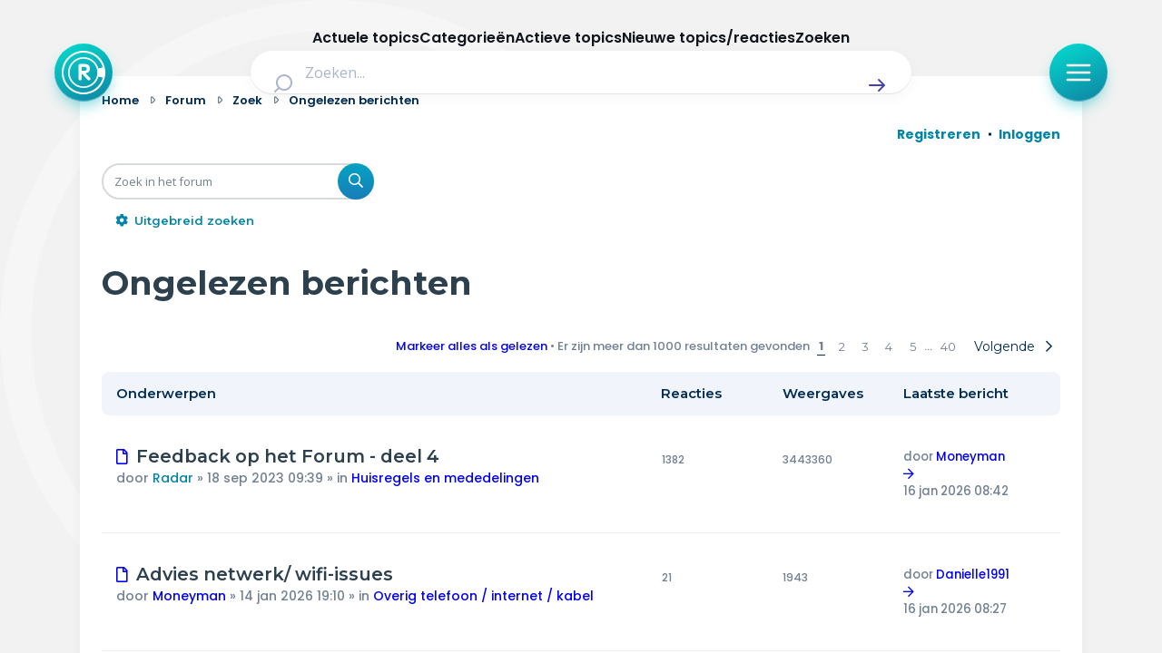

--- FILE ---
content_type: text/html; charset=UTF-8
request_url: https://radar-forum.avrotros.nl/search.php?search_id=unreadposts&sid=0a29e3b7e741997524cc03bbc351da88
body_size: 26312
content:
<!DOCTYPE html>
<html dir="ltr" lang="nl-nl">
<head>
<meta charset="utf-8" />
<meta http-equiv="X-UA-Compatible" content="IE=edge">
<meta name="viewport" content="width=device-width, initial-scale=1" />

<title>Radar - Ongelezen berichten</title>



<!--
	phpBB style name: Metro v4.0.0
	Based on style:   prosilver (this is the default phpBB3 style)
	Original author:  Tom Beddard ( http://www.subBlue.com/ )
	Modified by:      PixelGoose Studio ( http://pixelgoose.com/ )
-->

<link href="./assets/css/font-awesome.min.css?assets_version=417" rel="stylesheet">
<link href="./styles/radar/theme/stylesheet.css?assets_version=417" rel="stylesheet">
<link href="./styles/radar/theme/nl/stylesheet.css?assets_version=417" rel="stylesheet">




<!--[if lte IE 9]>
	<link href="/styles/metro_bw/theme/tweaks.css?assets_version=417" rel="stylesheet">
<![endif]-->

<link href="//cookies.avrotros.nl" rel="dns-prefetch" />
<link href="//cookies.avrotros.nl" rel="preconnect" />
<link href="//ccm.npo.nl" rel="dns-prefetch" />
<link href="//ccm.npo.nl" rel="preconnect" />
<link href="//atconnect.npo.nl" rel="dns-prefetch" />
<link href="//atconnect.npo.nl" rel="preconnect" />
<link href="//fonts.googleapis.com" rel="dns-prefetch" />
<link href="//fonts.googleapis.com" rel="preconnect" />
<link href="//fonts.gstatic.com" rel="dns-prefetch" />
<link href="//fonts.gstatic.com" rel="preconnect" />
<link href="//tag.aticdn.net" rel="dns-prefetch" />
<link href="//tag.aticdn.net" rel="preconnect" />
<link href="//www.google-analytics.com" rel="dns-prefetch" />
<link href="//www.google-analytics.com" rel="preconnect" />
<link href="//www.googletagmanager.com" rel="dns-prefetch" />
<link href="//www.googletagmanager.com" rel="preconnect" />

<meta http-equiv="content-type" content="text/html; charset=UTF-8"/>
<meta http-equiv="content-style-type" content="text/css"/>
<meta http-equiv="content-language" content="nl-nl"/>
<meta http-equiv="imagetoolbar" content="no"/>
<meta name="resource-type" content="document"/>
<meta name="distribution" content="global"/>
<meta name="description" content="Radar Forum"/>
<meta name="viewport" content="width=device-width, initial-scale=1"/>
<!-- Open Graph data -->
<meta property="og:title"
      content="Ongelezen berichten - Radar"/>
<meta property="og:url" content="https://radar-forum.avrotros.nl/search.php?search_id=unreadposts"/>
<meta property="og:type" content="website"/>
<meta property="og:site_name" content="Radar"/>
<meta property="og:description" content="Radar Forum"/>
<meta property="og:image"
      content="https://radar-forum.avrotros.nl/styles/radar/theme/radarforum.jpg"/>
<!-- Twitter Card data -->
<meta name="twitter:card" content="summary"/>
<meta name="twitter:site" content="@avrotrosradar"/>
<meta name="twitter:title"
      content="Ongelezen berichten - Radar"/>
<meta name="twitter:description" content="Radar Forum"/>
<meta name="twitter:image"
      content="https://radar-forum.avrotros.nl/styles/radar/theme/radarforum.jpg"/>

<!-- Schema.org markup for Google+ -->
<meta itemprop="name"
      content="Ongelezen berichten - Radar"/>
<meta itemprop="description" content="Radar Forum"/>
<meta itemprop="image"
      content="https://radar-forum.avrotros.nl/styles/radar/theme/radarforum.jpg"/>
<!-- ./Schema.org markup for Google+ -->

<meta itemprop="avrotros-pageitem" content="Forum" />
<meta itemprop="avrotros-pagesubitem" content="search" />
<meta itemprop="avrotros-pagetitle" content="Ongelezen berichten" />



<meta itemprop="avrotros-domain" content="https://radar.avrotros.nl/" />
<meta itemprop="avrotros-programname" content="radar" />
<meta itemprop="avrotros-topic" content="Actualiteit" />
<meta itemprop="avrotros-medium" content="TV" />
<meta itemprop="avrotros-broadcast" content="NPO 1" />

<meta itemprop="avrotros-presenter" content="Antoinette Hertsenberg" />

<link rel="shortcut icon" href="https://radar.avrotros.nl/favicon.ico" type="image/x-icon">
<link rel="apple-touch-icon" sizes="180x180" href="https://radar.avrotros.nl/apple-touch-icon.png">
<link rel="apple-touch-icon" sizes="57x57" href="https://radar.avrotros.nl/apple-touch-icon-57x57.png">
<link rel="apple-touch-icon" sizes="72x72" href="https://radar.avrotros.nl/apple-touch-icon-72x72.png">
<link rel="apple-touch-icon" sizes="76x76" href="https://radar.avrotros.nl/apple-touch-icon-76x76.png">
<link rel="apple-touch-icon" sizes="114x114" href="https://radar.avrotros.nl/apple-touch-icon-114x114.png">
<link rel="apple-touch-icon" sizes="120x120" href="https://radar.avrotros.nl/apple-touch-icon-120x120.png">
<link rel="apple-touch-icon" sizes="144x144" href="https://radar.avrotros.nl/apple-touch-icon-144x144.png">
<link rel="apple-touch-icon" sizes="152x152" href="https://radar.avrotros.nl/apple-touch-icon-152x152.png">
<link rel="apple-touch-icon" sizes="180x180" href="https://radar.avrotros.nl/apple-touch-icon-180x180.png">

<meta name="msapplication-TileColor" content="#174255">
<meta name="theme-color" content="#174255">
<meta name="apple-mobile-web-app-title" content="radar">
<meta name="application-name" content="radar">
<meta name="apple-mobile-web-app-capable" content="yes">
<meta name="apple-mobile-web-app-status-bar-style" content="#174255">

<link href="/styles/radar/theme/radar.forum.css?assets_version=417" rel="stylesheet">
<link href="https://radar.avrotros.nl/assets/forum/forum-wrapper.css?assets_version=417" rel="stylesheet" type="text/css" media="screen, projection"/>

<script type="text/javascript"> (function () {
    var ccmWrapperElement = document.createElement('script');
    var organisation = 'AVROTROS';
    var site = 'avrotros.nl';
    var ccmWrapperVersion = 'v1.1';
    var ccmDomain = 'https://cookies.avrotros.nl';
    ccmWrapperElement.type = 'text/javascript'; ccmWrapperElement.crossOrigin = 'anonymous';
    ccmWrapperElement.src = ccmDomain + '/sites/' + organisation + '/' + site
        + '/ccm-wrapper_' + ccmWrapperVersion + '.js'; ccmWrapperElement.async = true;
    ccmWrapperElement.defer = ccmWrapperElement.async;
    var s = document.getElementsByTagName('script')[0]; s.parentNode.insertBefore(ccmWrapperElement, s); window.addEventListener('CCM_Wrapper_ready', function (e) {
        ccmWrapper.init(); }, false);
})(); </script>

<script type="text/javascript" src="https://hub.npo-data.nl/tags/tag.min.js" defer></script>

<!-- Google Web Fonts -->
<link href='//fonts.googleapis.com/css?family=Open+Sans:300,400,600' rel='stylesheet' type='text/css'>


</head>
<body id="phpbb" class="nojs notouch section-search ltr ">

<!-- Begin GTM/GA -->
<script type="text/plain" class="npo_cc_analytics">(function(w,d,s,l,i){w[l]=w[l]||[];w[l].push({'gtm.start':
new Date().getTime(),event:'gtm.js'});var f=d.getElementsByTagName(s)[0],
j=d.createElement(s),dl=l!='dataLayer'?'&l='+l:'';j.async=true;j.src=
'https://www.googletagmanager.com/gtm.js?id='+i+dl;f.parentNode.insertBefore(j,f);
})(window,document,'script','dataLayer','GTM-KC2SZMX');</script>
<!-- End GTM/GA -->

<script data-at-store="1" type="application/json">
    {"PianoAnalytics":{"configurations":{"site":"630224","collectDomain":"https:\/\/atconnect.npo.nl"},"pageDisplay":{"page":"ongelezen-berichten","page_chapter1":"forum","platform":"site","broadcaster":"avrotros","programma":"radar","theme":"actualiteit","contextID":"at_2046090","c_nmo_02":0,"page_chapter2":"ongelezen-berichten"}}}
</script>
<script>
    window._pac = window._pac || {};
    _pac.cookieDomain = ".avrotros.nl";
</script>

<script src="/ext/avrotros/at_analytics/styles/all/template/javascript/npo-tag-loader.js"></script>
<script>
loadNPOTag({
    pageName: 'ongelezen-berichten',
    brand: 'radar',
    brand_id: 630224,
    environment: 'prod',
    platform: 'site',
    content_context_id: 'AT_2046090',
    broadcasters: 'avrotros',
    program: 'radar',
    custom_label1: 'actualiteit',
    custom_label3: '',
    custom_label5: '',
    chapter_1: 'forum',
    chapter_2: 'ongelezen-berichten',
    chapter_3: '',
});
</script><!-- Forum: Header //-->
<div class="background-branding"></div>
<header>
    <nav class="top-bar">
        <div class="top-bar-wrapper">
            <a href="https://radar.avrotros.nl/" class="top-bar-logo-button" aria-label="Terug naar Home">
                 <span class=" top-bar-logo-icon">
                    <svg xmlns="http://www.w3.org/2000/svg" fill="none" viewBox="20 12 48 48">
                       <path fill="#fff" fill-rule="evenodd"
                             d="M44 12c13.255 0 24 10.745 24 24S57.255 60 44 60 20 49.255 20 36s10.745-24 24-24Zm0 2.008c-12.146 0-21.992 9.846-21.992 21.992S31.854 57.992 44 57.992c10.2 0 18.78-6.945 21.265-16.365l-4.784-1.235c-1.938 7.264-8.578 12.615-16.472 12.615-9.413 0-17.044-7.61-17.044-16.998 0-9.388 7.631-16.998 17.044-16.998 7.871 0 14.496 5.321 16.455 12.553l4.768-1.315C62.704 20.893 54.156 14.01 44 14.01Zm.005 6.747c-8.423 0-15.25 6.827-15.25 15.25 0 8.422 6.827 15.25 15.25 15.25 8.422 0 15.25-6.828 15.25-15.25 0-8.423-6.828-15.25-15.25-15.25Zm.732 5.79c.012.003.024.007.036.007l.772.03c.189.008.379.007.566.026.315.034.63.079.944.122.295.04.584.11.868.194.376.113.74.26 1.076.463.227.136.441.29.635.471.307.285.55.616.74.984.21.406.344.838.426 1.285.06.32.102.644.117.97.014.287.013.575.001.863a7.17 7.17 0 0 1-.157 1.274 4.453 4.453 0 0 1-.357 1.028c-.163.327-.37.626-.628.891a4.794 4.794 0 0 1-2.092 1.272 9.011 9.011 0 0 1-1.264.28c-.102.017-.204.027-.322.042.022.019.036.028.048.04l4.672 4.543c.202.196.414.384.579.614.136.19.231.4.276.629.015.075.024.152.036.228v.218l-.01.048c-.028.12-.045.245-.087.361-.097.267-.27.483-.484.67-.447.392-.971.539-1.56.466a1.276 1.276 0 0 1-.78-.392l-1.968-2.048c-1.577-1.64-3.154-3.28-4.73-4.922-.007-.007-.009-.018-.013-.028l-.015.011v.058l-.001 5.753c0 .082-.008.164-.019.245-.024.167-.1.317-.17.468-.129.277-.319.502-.595.648a1.88 1.88 0 0 1-.737.192c-.248.02-.497.017-.744-.02-.374-.057-.694-.2-.912-.525-.163-.243-.266-.501-.266-.798.001-4.978 0-9.957.002-14.935 0-.282.01-.564.075-.84.067-.284.205-.515.474-.654a1.58 1.58 0 0 1 .525-.157c.364-.048.73-.063 1.097-.064.832-.004 1.664-.004 2.496-.006.017 0 .033-.003.05-.005h1.4Zm-2.627 3.088h-.046v4.333h.047c1.03-.01 2.06.027 3.09-.027.228-.012.457-.042.683-.082.326-.057.639-.158.925-.327.163-.096.302-.218.4-.38a1.93 1.93 0 0 0 .24-.692c.058-.358.074-.717.033-1.078a1.843 1.843 0 0 0-.279-.818 1.65 1.65 0 0 0-.575-.546 2.653 2.653 0 0 0-.935-.31 7.229 7.229 0 0 0-1.018-.075c-.855-.002-1.71 0-2.565.002Z"
                             clip-rule="evenodd"></path>
                    </svg>
                 </span>
            </a>

            <div class="search-header">
                <form class="search-header-form" action="https://radar.avrotros.nl/zoeken" method="GET">
                    <div class="search-header-input-wrapper">
                        <label style="" for="search">
                            <span class="search-header-search-icon">
                                <svg viewBox="0 0 24 24" fill="none" xmlns="http://www.w3.org/2000/svg">
                                    <path fill-rule="evenodd" clip-rule="evenodd"
                                          d="M11 2C6.02944 2 2 6.02944 2 11C2 15.9706 6.02944 20 11 20C13.125 20 15.078 19.2635 16.6177 18.0319L20.2929 21.7071C20.6834 22.0976 21.3166 22.0976 21.7071 21.7071C22.0976 21.3166 22.0976 20.6834 21.7071 20.2929L18.0319 16.6177C19.2635 15.078 20 13.125 20 11C20 6.02944 15.9706 2 11 2ZM4 11C4 7.13401 7.13401 4 11 4C14.866 4 18 7.13401 18 11C18 14.866 14.866 18 11 18C7.13401 18 4 14.866 4 11Z"
                                          fill="currentColor"></path>
                                </svg>
                            </span>
                        </label>
                        <input type="hidden" name="size" value="n_10_n">
                        <input type="hidden" name="page" value="n_1_n">
                        <input id="search" name="q" type="text" placeholder="Zoeken..."
                               class="search-header-text-input">
                        <button type="submit" class="search-header-submit" aria-label="Zoek" role="button">
                            <span class="search-header-submit-icon">
                                <svg viewBox="0 0 24 24" fill="none" xmlns="http://www.w3.org/2000/svg">
                                    <path d="M14.7071 5.29289C14.3166 4.90237 13.6834 4.90237 13.2929 5.29289C12.9024 5.68342 12.9024 6.31658 13.2929 6.70711L17.5858 11H4C3.44772 11 3 11.4477 3 12C3 12.5523 3.44772 13 4 13H17.5858L13.2929 17.2929C12.9024 17.6834 12.9024 18.3166 13.2929 18.7071C13.6834 19.0976 14.3166 19.0976 14.7071 18.7071L20.7071 12.7071C21.0976 12.3166 21.0976 11.6834 20.7071 11.2929L14.7071 5.29289Z"
                                          fill="currentColor"></path>
                                </svg>
                            </span>
                        </button>
                    </div>
                </form>
            </div>

            <div class="top-bar-menu-button-wrapper js-menu-button">
                <button class="top-bar-menu-button">
                    <span class="top-bar-menu-button-icon">
                        <svg viewBox="0 0 24 24" fill="none" xmlns="http://www.w3.org/2000/svg">
                            <path fill-rule="evenodd" clip-rule="evenodd"
                                  d="M2 12C2 11.4477 2.44772 11 3 11H21C21.5523 11 22 11.4477 22 12C22 12.5523 21.5523 13 21 13H3C2.44772 13 2 12.5523 2 12Z"
                                  fill="currentColor"></path>
                            <path fill-rule="evenodd" clip-rule="evenodd"
                                  d="M2 6C2 5.44772 2.44772 5 3 5H21C21.5523 5 22 5.44772 22 6C22 6.55228 21.5523 7 21 7H3C2.44772 7 2 6.55228 2 6Z"
                                  fill="currentColor"></path>
                            <path fill-rule="evenodd" clip-rule="evenodd"
                                  d="M2 18C2 17.4477 2.44772 17 3 17H21C21.5523 17 22 17.4477 22 18C22 18.5523 21.5523 19 21 19H3C2.44772 19 2 18.5523 2 18Z"
                                  fill="currentColor"></path>
                        </svg>
                    </span>
                </button>
            </div>
        </div>

    </nav>
    <div class="overlay-menu js-overlay-menu">
        <div class="overlay-menu-backdrop"></div>
        <div class="close-menu js-close-menu-button">
          <span class="close-menu-icon">
          <svg viewBox="0 0 24 24" fill="none" xmlns="http://www.w3.org/2000/svg">
            <path d="M17.7071 7.70711C18.0976 7.31658 18.0976 6.68342 17.7071 6.29289C17.3166 5.90237 16.6834 5.90237 16.2929 6.29289L12 10.5858L7.70711 6.29289C7.31658 5.90237 6.68342 5.90237 6.29289 6.29289C5.90237 6.68342 5.90237 7.31658 6.29289 7.70711L10.5858 12L6.29289 16.2929C5.90237 16.6834 5.90237 17.3166 6.29289 17.7071C6.68342 18.0976 7.31658 18.0976 7.70711 17.7071L12 13.4142L16.2929 17.7071C16.6834 18.0976 17.3166 18.0976 17.7071 17.7071C18.0976 17.3166 18.0976 16.6834 17.7071 16.2929L13.4142 12L17.7071 7.70711Z"
                  fill="currentColor"></path>
            </svg>
          </span>
        </div>
        <div class="menu">
            <div class="menu-navigation">
                <ul class="menu-navigation-items">
                    <li class="menu-navigation-item">
                        <a href="https://radar.avrotros.nl" class="menu-item-button is--large">
                            Home
                            <span class="menu-button-arrow-icon">
                    <svg cl width="24" height="24" viewBox="0 0 24 24" fill="none" xmlns="http://www.w3.org/2000/svg">
                      <path d="M4 12H20M20 12L14 6M20 12L14 18" stroke="currentColor" stroke-width="2"
                            stroke-linecap="round" stroke-linejoin="round"/>
                    </svg>
                  </span>
                        </a>
                    </li>
                    <li class="menu-navigation-item">
                        <a href="https://radar.avrotros.nl/actueel" class="menu-item-button is--large">
                            Actueel
                            <span class="menu-button-arrow-icon">
                    <svg cl width="24" height="24" viewBox="0 0 24 24" fill="none" xmlns="http://www.w3.org/2000/svg">
                      <path d="M4 12H20M20 12L14 6M20 12L14 18" stroke="currentColor" stroke-width="2"
                            stroke-linecap="round" stroke-linejoin="round"/>
                    </svg>
                  </span>
                        </a>
                    </li>
                    <li class="menu-navigation-item">
                        <a href="https://radar.avrotros.nl/uitzendingen" class="menu-item-button is--large">
                            Uitzendingen
                            <span class="menu-button-arrow-icon">
                    <svg cl width="24" height="24" viewBox="0 0 24 24" fill="none" xmlns="http://www.w3.org/2000/svg">
                      <path d="M4 12H20M20 12L14 6M20 12L14 18" stroke="currentColor" stroke-width="2"
                            stroke-linecap="round" stroke-linejoin="round"/>
                    </svg>
                  </span>
                        </a>
                    </li>
                    <li class="menu-navigation-item">
                        <a href="https://radar.avrotros.nl/panel" class="menu-item-button is--large">Radar panel
                            <span class="menu-button-arrow-icon">
                    <svg cl width="24" height="24" viewBox="0 0 24 24" fill="none" xmlns="http://www.w3.org/2000/svg">
                      <path d="M4 12H20M20 12L14 6M20 12L14 18" stroke="currentColor" stroke-width="2"
                            stroke-linecap="round" stroke-linejoin="round"/>
                    </svg>
                  </span>
                        </a>
                    </li>
                    <li class="menu-navigation-item">
                        <a class="menu-item-button is--large is--active">Forum
                            <span class="menu-button-arrow-icon">
                    <svg cl width="24" height="24" viewBox="0 0 24 24" fill="none" xmlns="http://www.w3.org/2000/svg">
                      <path d="M4 12H20M20 12L14 6M20 12L14 18" stroke="currentColor" stroke-width="2"
                            stroke-linecap="round" stroke-linejoin="round"/>
                    </svg>
                  </span>
                        </a>
                    </li>
                </ul>
            </div>

            <div class="menu-themes">
                <h3 class="menu-themes-title">Thema's</h3>
                <ul class="menu-themes-items">
                    <li class="menu-themes-item">
                        <a href="https://radar.avrotros.nl/thema/vrije-tijd-en-vervoer-1"
                           class="menu-item-button">
                  <span class="menu-button-theme-icon">
                    <svg width="24" height="24" viewBox="0 0 24 24" fill="none" xmlns="http://www.w3.org/2000/svg">
                      <path opacity="0.12"
                            d="M12 14.3C12 14.02 12 13.88 12.0545 13.773C12.1024 13.6789 12.1789 13.6024 12.273 13.5545C12.38 13.5 12.52 13.5 12.8 13.5H17.7C17.98 13.5 18.12 13.5 18.227 13.5545C18.3211 13.6024 18.3976 13.6789 18.4455 13.773C18.5 13.88 18.5 14.02 18.5 14.3V16.7C18.5 16.98 18.5 17.12 18.4455 17.227C18.3976 17.3211 18.3211 17.3976 18.227 17.4455C18.12 17.5 17.98 17.5 17.7 17.5H12.8C12.52 17.5 12.38 17.5 12.273 17.4455C12.1789 17.3976 12.1024 17.3211 12.0545 17.227C12 17.12 12 16.98 12 16.7V14.3Z"
                            fill="currentColor"></path>
                      <path d="M8 21V7C8 6.07003 8 5.60504 8.10222 5.22354C8.37962 4.18827 9.18827 3.37962 10.2235 3.10222C10.605 3 11.07 3 12 3C12.93 3 13.395 3 13.7765 3.10222C14.8117 3.37962 15.6204 4.18827 15.8978 5.22354C16 5.60504 16 6.07003 16 7V13.5M16 17.5V21M6.8 21H17.2C18.8802 21 19.7202 21 20.362 20.673C20.9265 20.3854 21.3854 19.9265 21.673 19.362C22 18.7202 22 17.8802 22 16.2V11.8C22 10.1198 22 9.27976 21.673 8.63803C21.3854 8.07354 20.9265 7.6146 20.362 7.32698C19.7202 7 18.8802 7 17.2 7H6.8C5.11984 7 4.27976 7 3.63803 7.32698C3.07354 7.6146 2.6146 8.07354 2.32698 8.63803C2 9.27976 2 10.1198 2 11.8V16.2C2 17.8802 2 18.7202 2.32698 19.362C2.6146 19.9265 3.07354 20.3854 3.63803 20.673C4.27976 21 5.11984 21 6.8 21ZM12.8 17.5H17.7C17.98 17.5 18.12 17.5 18.227 17.4455C18.3211 17.3976 18.3976 17.3211 18.4455 17.227C18.5 17.12 18.5 16.98 18.5 16.7V14.3C18.5 14.02 18.5 13.88 18.4455 13.773C18.3976 13.6789 18.3211 13.6024 18.227 13.5545C18.12 13.5 17.98 13.5 17.7 13.5H12.8C12.52 13.5 12.38 13.5 12.273 13.5545C12.1789 13.6024 12.1024 13.6789 12.0545 13.773C12 13.88 12 14.02 12 14.3V16.7C12 16.98 12 17.12 12.0545 17.227C12.1024 17.3211 12.1789 17.3976 12.273 17.4455C12.38 17.5 12.52 17.5 12.8 17.5Z"
                            stroke="currentColor" stroke-width="2" stroke-linecap="round"
                            stroke-linejoin="round"></path>
                      </svg>
                  </span>
                            <span class="menu-item-button-label">Vrije tijd & vervoer</span>
                            <span class="menu-button-arrow-icon">
                    <svg cl width="24" height="24" viewBox="0 0 24 24" fill="none" xmlns="http://www.w3.org/2000/svg">
                      <path d="M4 12H20M20 12L14 6M20 12L14 18" stroke="currentColor" stroke-width="2"
                            stroke-linecap="round" stroke-linejoin="round"/>
                    </svg>
                  </span>
                        </a>
                    </li>
                    <li class="menu-themes-item">
                        <a href="https://radar.avrotros.nl/thema/wonen-en-energie-2" class="menu-item-button">
                  <span class="menu-button-theme-icon">
                    <svg width="24" height="24" viewBox="0 0 24 24" fill="none" xmlns="http://www.w3.org/2000/svg">
                      <path opacity="0.12" d="M15 14H9V21H15V14Z" fill="currentColor"></path>
                      <path d="M15 21V15.6C15 15.0399 15 14.7599 14.891 14.546C14.7951 14.3578 14.6422 14.2049 14.454 14.109C14.2401 14 13.9601 14 13.4 14H10.6C10.0399 14 9.75992 14 9.54601 14.109C9.35785 14.2049 9.20487 14.3578 9.10899 14.546C9 14.7599 9 15.0399 9 15.6V21M3 7C3 8.65685 4.34315 10 6 10C7.65685 10 9 8.65685 9 7C9 8.65685 10.3431 10 12 10C13.6569 10 15 8.65685 15 7C15 8.65685 16.3431 10 18 10C19.6569 10 21 8.65685 21 7M6.2 21H17.8C18.9201 21 19.4802 21 19.908 20.782C20.2843 20.5903 20.5903 20.2843 20.782 19.908C21 19.4802 21 18.9201 21 17.8V6.2C21 5.0799 21 4.51984 20.782 4.09202C20.5903 3.71569 20.2843 3.40973 19.908 3.21799C19.4802 3 18.9201 3 17.8 3H6.2C5.0799 3 4.51984 3 4.09202 3.21799C3.71569 3.40973 3.40973 3.71569 3.21799 4.09202C3 4.51984 3 5.07989 3 6.2V17.8C3 18.9201 3 19.4802 3.21799 19.908C3.40973 20.2843 3.71569 20.5903 4.09202 20.782C4.51984 21 5.07989 21 6.2 21Z"
                            stroke="currentColor" stroke-width="2" stroke-linecap="round"
                            stroke-linejoin="round"></path>
                    </svg>
                  </span>
                            <span class="menu-item-button-label">Wonen & energie</span>
                            <span class="menu-button-arrow-icon">
                    <svg cl width="24" height="24" viewBox="0 0 24 24" fill="none" xmlns="http://www.w3.org/2000/svg">
                      <path d="M4 12H20M20 12L14 6M20 12L14 18" stroke="currentColor" stroke-width="2"
                            stroke-linecap="round" stroke-linejoin="round"/>
                    </svg>
                  </span>
                        </a>
                    </li>
                    <li class="menu-themes-item">
                        <a href="https://radar.avrotros.nl/thema/voeding-en-gezondheid-3"
                           class="menu-item-button">
                  <span class="menu-button-theme-icon">
                    <svg width="24" height="24" viewBox="0 0 24 24" fill="none" xmlns="http://www.w3.org/2000/svg">
                    <path opacity="0.12" fill-rule="evenodd" clip-rule="evenodd"
                          d="M11.9932 5.13581C9.9938 2.7984 6.65975 2.16964 4.15469 4.31001C1.64964 6.45038 1.29697 10.029 3.2642 12.5604C4.75009 14.4724 8.97129 18.311 10.948 20.0749C11.3114 20.3991 11.4931 20.5613 11.7058 20.6251C11.8905 20.6805 12.0958 20.6805 12.2805 20.6251C12.4932 20.5613 12.6749 20.3991 13.0383 20.0749C15.015 18.311 19.2362 14.4724 20.7221 12.5604C22.6893 10.029 22.3797 6.42787 19.8316 4.31001C17.2835 2.19216 13.9925 2.7984 11.9932 5.13581Z"
                          fill="currentColor"></path>
                    <path d="M15.5 11.5H14.5L13 14.5L11 8.5L9.5 11.5H8.5M11.9932 5.13581C9.9938 2.7984 6.65975 2.16964 4.15469 4.31001C1.64964 6.45038 1.29697 10.029 3.2642 12.5604C4.75009 14.4724 8.97129 18.311 10.948 20.0749C11.3114 20.3991 11.4931 20.5613 11.7058 20.6251C11.8905 20.6805 12.0958 20.6805 12.2805 20.6251C12.4932 20.5613 12.6749 20.3991 13.0383 20.0749C15.015 18.311 19.2362 14.4724 20.7221 12.5604C22.6893 10.029 22.3797 6.42787 19.8316 4.31001C17.2835 2.19216 13.9925 2.7984 11.9932 5.13581Z"
                          stroke="currentColor" stroke-width="2" stroke-linecap="round" stroke-linejoin="round"></path>
                    </svg>
                  </span>
                            <span class="menu-item-button-label">Voeding & gezondheid</span>
                            <span class="menu-button-arrow-icon">
                    <svg cl width="24" height="24" viewBox="0 0 24 24" fill="none" xmlns="http://www.w3.org/2000/svg">
                      <path d="M4 12H20M20 12L14 6M20 12L14 18" stroke="currentColor" stroke-width="2"
                            stroke-linecap="round" stroke-linejoin="round"/>
                    </svg>
                  </span>
                        </a>
                    </li>
                    <li class="menu-themes-item">
                        <a href="https://radar.avrotros.nl/thema/tech-en-electronica-4" class="menu-item-button">
                  <span class="menu-button-theme-icon">
                    <svg width="24" height="24" viewBox="0 0 24 24" fill="none" xmlns="http://www.w3.org/2000/svg">
                    <path opacity="0.12"
                          d="M9 10.6C9 10.0399 9 9.75992 9.10899 9.54601C9.20487 9.35785 9.35785 9.20487 9.54601 9.10899C9.75992 9 10.0399 9 10.6 9H13.4C13.9601 9 14.2401 9 14.454 9.10899C14.6422 9.20487 14.7951 9.35785 14.891 9.54601C15 9.75992 15 10.0399 15 10.6V13.4C15 13.9601 15 14.2401 14.891 14.454C14.7951 14.6422 14.6422 14.7951 14.454 14.891C14.2401 15 13.9601 15 13.4 15H10.6C10.0399 15 9.75992 15 9.54601 14.891C9.35785 14.7951 9.20487 14.6422 9.10899 14.454C9 14.2401 9 13.9601 9 13.4V10.6Z"
                          fill="currentColor"></path>
                    <path d="M9 2V4M15 2V4M9 20V22M15 20V22M20 9H22M20 14H22M2 9H4M2 14H4M8.8 20H15.2C16.8802 20 17.7202 20 18.362 19.673C18.9265 19.3854 19.3854 18.9265 19.673 18.362C20 17.7202 20 16.8802 20 15.2V8.8C20 7.11984 20 6.27976 19.673 5.63803C19.3854 5.07354 18.9265 4.6146 18.362 4.32698C17.7202 4 16.8802 4 15.2 4H8.8C7.11984 4 6.27976 4 5.63803 4.32698C5.07354 4.6146 4.6146 5.07354 4.32698 5.63803C4 6.27976 4 7.11984 4 8.8V15.2C4 16.8802 4 17.7202 4.32698 18.362C4.6146 18.9265 5.07354 19.3854 5.63803 19.673C6.27976 20 7.11984 20 8.8 20ZM10.6 15H13.4C13.9601 15 14.2401 15 14.454 14.891C14.6422 14.7951 14.7951 14.6422 14.891 14.454C15 14.2401 15 13.9601 15 13.4V10.6C15 10.0399 15 9.75992 14.891 9.54601C14.7951 9.35785 14.6422 9.20487 14.454 9.10899C14.2401 9 13.9601 9 13.4 9H10.6C10.0399 9 9.75992 9 9.54601 9.10899C9.35785 9.20487 9.20487 9.35785 9.10899 9.54601C9 9.75992 9 10.0399 9 10.6V13.4C9 13.9601 9 14.2401 9.10899 14.454C9.20487 14.6422 9.35785 14.7951 9.54601 14.891C9.75992 15 10.0399 15 10.6 15Z"
                          stroke="currentColor" stroke-width="2" stroke-linecap="round" stroke-linejoin="round"></path>
                    </svg>
                  </span>
                            <span class="menu-item-button-label">Tech & electronica</span>
                            <span class="menu-button-arrow-icon">
                    <svg cl width="24" height="24" viewBox="0 0 24 24" fill="none" xmlns="http://www.w3.org/2000/svg">
                      <path d="M4 12H20M20 12L14 6M20 12L14 18" stroke="currentColor" stroke-width="2"
                            stroke-linecap="round" stroke-linejoin="round"/>
                    </svg>
                  </span>
                        </a>
                    </li>
                    <li class="menu-themes-item">
                        <a href="https://radar.avrotros.nl/thema/geld-en-verzekeringen-5"
                           class="menu-item-button">
                  <span class="menu-button-theme-icon">
                    <svg width="24" height="24" viewBox="0 0 24 24" fill="none" xmlns="http://www.w3.org/2000/svg">
                      <path opacity="0.12"
                            d="M8 22C11.3137 22 14 19.3137 14 16C14 12.6863 11.3137 10 8 10C4.68629 10 2 12.6863 2 16C2 19.3137 4.68629 22 8 22Z"
                            fill="currentColor"></path>
                      <path d="M6 6L8 4M8 4L6 2M8 4H6C3.79086 4 2 5.79086 2 8M18 18L16 20M16 20L18 22M16 20H18C20.2091 20 22 18.2091 22 16M13.4172 13.4172C14.1994 13.7908 15.0753 14 16 14C19.3137 14 22 11.3137 22 8C22 4.68629 19.3137 2 16 2C12.6863 2 10 4.68629 10 8C10 8.92472 10.2092 9.80057 10.5828 10.5828M14 16C14 19.3137 11.3137 22 8 22C4.68629 22 2 19.3137 2 16C2 12.6863 4.68629 10 8 10C11.3137 10 14 12.6863 14 16Z"
                            stroke="currentColor" stroke-width="2" stroke-linecap="round"
                            stroke-linejoin="round"></path>
                      </svg>
                  </span>
                            <span class="menu-item-button-label">Geld & verzekeringen</span>
                            <span class="menu-button-arrow-icon">
                    <svg cl width="24" height="24" viewBox="0 0 24 24" fill="none" xmlns="http://www.w3.org/2000/svg">
                      <path d="M4 12H20M20 12L14 6M20 12L14 18" stroke="currentColor" stroke-width="2"
                            stroke-linecap="round" stroke-linejoin="round"/>
                    </svg>
                  </span>
                        </a>
                    </li>
                    <li class="menu-themes-item">
                        <a href="https://radar.avrotros.nl/thema/winkels-en-producten-6" class="menu-item-button">
                  <span class="menu-button-theme-icon">
                    <svg width="24" height="24" viewBox="0 0 24 24" fill="none" xmlns="http://www.w3.org/2000/svg">
                      <path opacity="0.12"
                            d="M17.352 16.5H8.79409C7.80393 16.5 7.30885 16.5 6.91134 16.3174C6.56107 16.1564 6.26476 15.8977 6.05808 15.5723C5.82353 15.2031 5.75679 14.7125 5.6233 13.7314L4.57141 6H21.0332C21.365 6 21.5308 6 21.6475 6.06802C21.7499 6.12768 21.8278 6.22177 21.8672 6.3335C21.9122 6.46087 21.8812 6.62381 21.8191 6.94969L20.4955 13.8988C20.3191 14.8247 20.2309 15.2876 19.9923 15.6342C19.7818 15.9398 19.4905 16.1809 19.1509 16.3304C18.7658 16.5 18.2945 16.5 17.352 16.5Z"
                            fill="currentColor"></path>
                      <path d="M2 2H3.30616C3.55218 2 3.67519 2 3.77418 2.04524C3.86142 2.08511 3.93535 2.14922 3.98715 2.22995C4.04593 2.32154 4.06333 2.44332 4.09812 2.68686L4.57143 6M4.57143 6L5.62332 13.7314C5.75681 14.7125 5.82355 15.2031 6.0581 15.5723C6.26478 15.8977 6.56108 16.1564 6.91135 16.3174C7.30886 16.5 7.80394 16.5 8.79411 16.5H17.352C18.2945 16.5 18.7658 16.5 19.151 16.3304C19.4905 16.1809 19.7818 15.9398 19.9923 15.6342C20.2309 15.2876 20.3191 14.8247 20.4955 13.8988L21.8191 6.94969C21.8812 6.62381 21.9122 6.46087 21.8672 6.3335C21.8278 6.22177 21.7499 6.12768 21.6475 6.06802C21.5308 6 21.365 6 21.0332 6H4.57143ZM10 21C10 21.5523 9.55228 22 9 22C8.44772 22 8 21.5523 8 21C8 20.4477 8.44772 20 9 20C9.55228 20 10 20.4477 10 21ZM18 21C18 21.5523 17.5523 22 17 22C16.4477 22 16 21.5523 16 21C16 20.4477 16.4477 20 17 20C17.5523 20 18 20.4477 18 21Z"
                            stroke="currentColor" stroke-width="2" stroke-linecap="round"
                            stroke-linejoin="round"></path>
                      </svg>
                  </span>
                            <span class="menu-item-button-label">Winkels & producten </span>
                            <span class="menu-button-arrow-icon">
                    <svg cl width="24" height="24" viewBox="0 0 24 24" fill="none" xmlns="http://www.w3.org/2000/svg">
                      <path d="M4 12H20M20 12L14 6M20 12L14 18" stroke="currentColor" stroke-width="2"
                            stroke-linecap="round" stroke-linejoin="round"/>
                    </svg>
                  </span>
                        </a>
                    </li>
                    <li class="menu-themes-item">
                        <a href="https://radar.avrotros.nl/thema/onderwijs-en-jeugd-7" class="menu-item-button">
                  <span class="menu-button-theme-icon">
                    <svg width="24" height="24" viewBox="0 0 24 24" fill="none" xmlns="http://www.w3.org/2000/svg">
<path opacity="0.12" d="M12.3578 3.67895C12.2266 3.61336 12.161 3.58056 12.0922 3.56766C12.0313 3.55622 11.9687 3.55622 11.9078 3.56766C11.839 3.58056 11.7734 3.61336 11.6422 3.67895L2 8.50006L11.6422 13.3212C11.7734 13.3868 11.839 13.4196 11.9078 13.4325C11.9687 13.4439 12.0313 13.4439 12.0922 13.4325C12.161 13.4196 12.2266 13.3868 12.3578 13.3212L22 8.50006L12.3578 3.67895Z" fill="currentColor"></path>
<path d="M17 14.5001V11.4945C17 11.315 17 11.2253 16.9727 11.146C16.9485 11.076 16.9091 11.0122 16.8572 10.9592C16.7986 10.8993 16.7183 10.8592 16.5578 10.779L12 8.50006M4 9.50006V16.3067C4 16.6786 4 16.8645 4.05802 17.0274C4.10931 17.1713 4.1929 17.3016 4.30238 17.4082C4.42622 17.5287 4.59527 17.6062 4.93335 17.7612L11.3334 20.6945C11.5786 20.8069 11.7012 20.8631 11.8289 20.8853C11.9421 20.9049 12.0579 20.9049 12.1711 20.8853C12.2988 20.8631 12.4214 20.8069 12.6666 20.6945L19.0666 17.7612C19.4047 17.6062 19.5738 17.5287 19.6976 17.4082C19.8071 17.3016 19.8907 17.1713 19.942 17.0274C20 16.8645 20 16.6786 20 16.3067V9.50006M2 8.50006L11.6422 3.67895C11.7734 3.61336 11.839 3.58056 11.9078 3.56766C11.9687 3.55622 12.0313 3.55622 12.0922 3.56766C12.161 3.58056 12.2266 3.61336 12.3578 3.67895L22 8.50006L12.3578 13.3212C12.2266 13.3868 12.161 13.4196 12.0922 13.4325C12.0313 13.4439 11.9687 13.4439 11.9078 13.4325C11.839 13.4196 11.7734 13.3868 11.6422 13.3212L2 8.50006Z" stroke="currentColor" stroke-width="2" stroke-linecap="round" stroke-linejoin="round"></path>
</svg>
                  </span>
                            <span class="menu-item-button-label">Onderwijs & jeugd</span>
                            <span class="menu-button-arrow-icon">
                    <svg cl width="24" height="24" viewBox="0 0 24 24" fill="none" xmlns="http://www.w3.org/2000/svg">
                      <path d="M4 12H20M20 12L14 6M20 12L14 18" stroke="currentColor" stroke-width="2"
                            stroke-linecap="round" stroke-linejoin="round"/>
                    </svg>
                  </span>
                        </a>
                    </li>
                    <li class="menu-themes-item">
                        <a href="https://radar.avrotros.nl/thema/klimaat-en-duurzaamheid-8"
                           class="menu-item-button">
                  <span class="menu-button-theme-icon">
                    <svg width="24" height="24" viewBox="0 0 24 24" fill="none" xmlns="http://www.w3.org/2000/svg">
                        <g opacity="0.12">
                        <path d="M14.5718 18C14.7284 18 14.8066 18 14.8777 17.9784C14.9406 17.9593 14.9991 17.928 15.0499 17.8863C15.1072 17.8391 15.1507 17.774 15.2375 17.6438L16.4665 15.8002C16.6497 15.5255 16.7413 15.3881 16.7496 15.2537C16.7569 15.1358 16.7222 15.0191 16.6517 14.9243C16.5713 14.8163 16.4195 14.7512 16.116 14.6211L13.5 13.5L12.6582 13.2194C12.4248 13.1416 12.3081 13.1027 12.1999 13.1143C12.1045 13.1246 12.0141 13.162 11.9395 13.2222C11.8547 13.2905 11.7997 13.4005 11.6897 13.6206L11.1482 14.7036C11.0935 14.813 11.0661 14.8677 11.0528 14.9253C11.0409 14.9764 11.0372 15.0291 11.0417 15.0814C11.0468 15.1403 11.0661 15.1983 11.1048 15.3144L11.8177 17.453C11.8832 17.6497 11.916 17.7481 11.9768 17.8208C12.0305 17.885 12.0995 17.9347 12.1774 17.9653C12.2656 18 12.3693 18 12.5766 18H14.5718Z" fill="currentColor"></path>
                        <path d="M14.2705 2.94489C14.2864 2.70595 14.2944 2.58649 14.2533 2.48202C14.2187 2.39431 14.1505 2.30817 14.0731 2.25444C13.9808 2.19044 13.8712 2.17222 13.652 2.13579C13.1147 2.04647 12.5629 2 12.0002 2C8.3482 2 5.15345 3.95764 3.40807 6.88077C3.29253 7.07429 3.23476 7.17104 3.22437 7.28412C3.21565 7.37902 3.2384 7.48784 3.28442 7.57129C3.33925 7.67074 3.43806 7.74131 3.63567 7.88246L7.3642 10.5457C7.58733 10.705 7.69889 10.7847 7.81565 10.8031C7.91839 10.8192 8.02361 10.8029 8.11666 10.7565C8.22241 10.7037 8.30467 10.594 8.46919 10.3747L9.37529 9.16652C9.42182 9.10448 9.44508 9.07347 9.47242 9.04671C9.4967 9.02295 9.52333 9.00173 9.55191 8.98338C9.5841 8.9627 9.61953 8.94696 9.69038 8.91546L13.559 7.19609C13.7193 7.12482 13.7995 7.08918 13.86 7.03352C13.9135 6.9843 13.9556 6.924 13.9834 6.85684C14.0148 6.78091 14.0206 6.69336 14.0323 6.51826L14.2705 2.94489Z" fill="currentColor"></path>
                        </g>
                        <path d="M3.07598 7.48282L7.36402 10.5457C7.58715 10.705 7.69872 10.7847 7.81548 10.8031C7.91821 10.8192 8.02343 10.8029 8.11648 10.7565C8.22223 10.7037 8.30449 10.594 8.46901 10.3747L9.37511 9.16652C9.42164 9.10448 9.4449 9.07347 9.47224 9.04671C9.49652 9.02295 9.52315 9.00173 9.55173 8.98338C9.58392 8.9627 9.61935 8.94696 9.6902 8.91546L13.5588 7.19609C13.7192 7.12482 13.7993 7.08918 13.8598 7.03352C13.9133 6.9843 13.9554 6.924 13.9832 6.85684C14.0146 6.78091 14.0204 6.69336 14.0321 6.51826L14.3154 2.2694M13.5 13.5L16.116 14.6211C16.4195 14.7512 16.5713 14.8163 16.6517 14.9243C16.7222 15.0191 16.7569 15.1358 16.7496 15.2537C16.7413 15.3881 16.6497 15.5255 16.4665 15.8002L15.2375 17.6438C15.1507 17.774 15.1072 17.8391 15.0499 17.8863C14.9991 17.928 14.9406 17.9593 14.8777 17.9784C14.8067 18 14.7284 18 14.5719 18H12.5766C12.3693 18 12.2656 18 12.1774 17.9653C12.0995 17.9347 12.0305 17.885 11.9768 17.8208C11.916 17.7481 11.8832 17.6497 11.8177 17.453L11.1048 15.3144C11.0661 15.1983 11.0468 15.1403 11.0417 15.0814C11.0372 15.0291 11.0409 14.9764 11.0528 14.9253C11.0662 14.8677 11.0935 14.813 11.1482 14.7036L11.6897 13.6206C11.7997 13.4005 11.8547 13.2905 11.9395 13.2222C12.0141 13.162 12.1046 13.1246 12.1999 13.1143C12.3081 13.1027 12.4248 13.1416 12.6582 13.2194L13.5 13.5ZM22 12C22 17.5228 17.5228 22 12 22C6.47715 22 2 17.5228 2 12C2 6.47715 6.47715 2 12 2C17.5228 2 22 6.47715 22 12Z" stroke="currentColor" stroke-width="2" stroke-linecap="round" stroke-linejoin="round"></path>
                        </svg>
                  </span>
                            <span class="menu-item-button-label">Klimaat & duuzaamheid</span>
                            <span class="menu-button-arrow-icon">
                    <svg cl width="24" height="24" viewBox="0 0 24 24" fill="none" xmlns="http://www.w3.org/2000/svg">
                      <path d="M4 12H20M20 12L14 6M20 12L14 18" stroke="currentColor" stroke-width="2"
                            stroke-linecap="round" stroke-linejoin="round"/>
                    </svg>
                  </span>
                        </a>
                    </li>
                </ul>
            </div>

            <div class="menu-socials">
                <a rel="noopener noreferrer" href="https://www.facebook.com/AVROTROSRadar" class="social-icon"
                   target="_blank">
              <span class="social-icon-icon">
                <svg xmlns="http://www.w3.org/2000/svg" fill="none" viewBox="0 0 100 100">
                  <rect width="100" height="100" fill="#337FFF" rx="50"></rect>
                  <path fill="#fff"
                        d="m61.233 53.123 1.425-9.044h-8.777v-5.88c0-2.473 1.226-4.89 5.144-4.89h4.046v-7.701A49.087 49.087 0 0 0 55.947 25c-7.224 0-11.94 4.339-11.94 12.182v6.897H36v9.044h8.007V75h9.874V53.123h7.352Z"></path>
                </svg>
              </span>
                </a>
                <a rel="noopener noreferrer" href="https://www.instagram.com/radar.avrotros/" class="social-icon"
                   target="_blank">
              <span class="social-icon-icon">
                  <svg xmlns="http://www.w3.org/2000/svg" fill="none" viewBox="0 0 100 100">
                    <rect width="100" height="100" fill="url(#instagram)" rx="50"></rect>
                    <path fill="#fff"
                          d="M41.215 50.304c0-5.026 4.076-9.102 9.105-9.102 5.03 0 9.108 4.076 9.108 9.102 0 5.026-4.078 9.102-9.108 9.102-5.029 0-9.105-4.076-9.105-9.102Zm-4.923 0c0 7.743 6.28 14.02 14.028 14.02s14.029-6.277 14.029-14.02c0-7.743-6.28-14.02-14.029-14.02-7.748 0-14.028 6.277-14.028 14.02Zm25.334-14.576a3.276 3.276 0 0 0 3.917 3.215 3.28 3.28 0 0 0 2.577-2.573 3.275 3.275 0 0 0-3.214-3.917h-.002a3.28 3.28 0 0 0-3.278 3.275Zm-22.343 36.8c-2.664-.12-4.111-.564-5.074-.939-1.275-.496-2.185-1.087-3.142-2.042-.957-.955-1.55-1.864-2.044-3.138-.375-.961-.818-2.409-.94-5.07-.132-2.879-.158-3.743-.158-11.035 0-7.291.028-8.153.159-11.034.12-2.662.568-4.106.94-5.07.496-1.275 1.087-2.185 2.043-3.141.956-.956 1.865-1.548 3.142-2.042.962-.375 2.41-.819 5.074-.94 2.88-.132 3.745-.158 11.037-.158 7.293 0 8.159.028 11.041.158 2.664.122 4.109.568 5.074.94 1.275.494 2.185 1.087 3.142 2.042.957.955 1.547 1.866 2.044 3.14.375.962.818 2.41.94 5.071.132 2.88.158 3.743.158 11.034 0 7.292-.026 8.154-.159 11.034-.12 2.662-.567 4.11-.94 5.07-.496 1.275-1.087 2.185-2.043 3.14-.956.953-1.867 1.545-3.142 2.041-.962.375-2.41.819-5.074.94-2.88.132-3.745.159-11.04.159-7.296 0-8.16-.027-11.038-.16Zm-.226-49.363c-2.909.133-4.896.594-6.632 1.269-1.797.697-3.319 1.632-4.84 3.149-1.52 1.517-2.453 3.04-3.15 4.837-.676 1.735-1.137 3.72-1.27 6.627C23.032 41.958 23 42.89 23 50.304c0 7.415.03 8.346.166 11.257.132 2.907.593 4.892 1.268 6.627.698 1.796 1.631 3.32 3.152 4.837 1.52 1.517 3.042 2.45 4.84 3.15 1.738.674 3.722 1.135 6.63 1.268 2.915.132 3.845.165 11.264.165 7.42 0 8.351-.03 11.264-.165 2.909-.133 4.895-.594 6.631-1.269 1.797-.699 3.32-1.632 4.84-3.149 1.52-1.517 2.452-3.041 3.151-4.837.676-1.735 1.139-3.72 1.27-6.627.132-2.914.162-3.842.162-11.257 0-7.415-.03-8.346-.163-11.257-.132-2.907-.593-4.893-1.269-6.627-.7-1.796-1.633-3.318-3.151-4.837-1.518-1.52-3.043-2.452-4.837-3.15-1.74-.674-3.726-1.137-6.632-1.268-2.913-.132-3.844-.165-11.264-.165-7.419 0-8.35.03-11.265.165Z"></path>
                    <defs>
                        <linearGradient id="instagram" x1="98.078" x2="-1.922" y1="100" y2="0"
                                        gradientUnits="userSpaceOnUse">
                            <stop stop-color="#FBE18A"></stop>
                            <stop offset=".21" stop-color="#FCBB45"></stop>
                            <stop offset=".38" stop-color="#F75274"></stop>
                            <stop offset=".52" stop-color="#D53692"></stop>
                            <stop offset=".74" stop-color="#8F39CE"></stop>
                            <stop offset="1" stop-color="#5B4FE9"></stop>
                        </linearGradient>
                    </defs>
                </svg>
              </span>
                </a>
                <a rel="noopener noreferrer" href="https://www.tiktok.com/@radar.avrotros" class="social-icon"
                   target="_blank">
              <span class="social-icon-icon">
                <svg xmlns="http://www.w3.org/2000/svg" fill="none" viewBox="0 0 100 100">
                  <rect width="100" height="100" fill="#0C0C0C" rx="50"></rect>
                  <path fill="#EE1D52" fill-rule="evenodd"
                        d="M60.037 43.554a18.008 18.008 0 0 0 10.502 3.331v-7.457a10.1 10.1 0 0 1-2.2-.236v5.94a17.996 17.996 0 0 1-10.514-3.367V57.1a13.944 13.944 0 0 1-21.65 11.57 13.944 13.944 0 0 0 23.862-9.743V43.555Zm2.722-7.605a10.428 10.428 0 0 1-2.722-6.14v-.97H57.95a10.539 10.539 0 0 0 4.809 7.11ZM41.01 62.768a6.363 6.363 0 0 1 5.108-10.228c.658 0 1.312.1 1.939.298v-7.705a14.688 14.688 0 0 0-2.212-.125v5.99a6.375 6.375 0 0 0-4.797 11.77h-.038Z"
                        clip-rule="evenodd"></path>
                  <path fill="#E3E3E3" fill-rule="evenodd"
                        d="M57.824 41.715a17.995 17.995 0 0 0 10.514 3.368v-5.94a10.49 10.49 0 0 1-5.58-3.194 10.539 10.539 0 0 1-4.81-7.11h-5.493v30.089a6.376 6.376 0 0 1-11.446 3.84 6.375 6.375 0 0 1 4.797-11.77v-5.99a13.932 13.932 0 0 0-9.631 23.663 13.943 13.943 0 0 0 21.686-11.57l-.037-15.386Z"
                        clip-rule="evenodd"></path>
                  <path fill="#69C9D0" fill-rule="evenodd"
                        d="M68.338 39.143v-1.604a10.427 10.427 0 0 1-5.579-1.59 10.4 10.4 0 0 0 5.58 3.194ZM57.95 28.84c0-.286-.088-.585-.125-.87V27h-7.581v30.1a6.363 6.363 0 0 1-6.376 6.339 6.287 6.287 0 0 1-2.858-.671 6.373 6.373 0 0 0 11.445-3.84V28.84h5.495ZM45.806 44.996v-1.703a13.932 13.932 0 0 0-9.631 25.378 13.933 13.933 0 0 1 9.668-23.613l-.037-.062Z"
                        clip-rule="evenodd"></path>
              </svg>
            </span>
                </a>
                <a rel="noopener noreferrer" href="https://www.youtube.com/c/AVROTROSRadar" class="social-icon"
                   target="_blank">
              <span class="social-icon-icon">
                <svg xmlns="http://www.w3.org/2000/svg" fill="none" viewBox="0 0 100 100">
                  <rect width="100" height="100" fill="#FF3000" rx="50"></rect>
                  <path fill="#fff" fill-rule="evenodd"
                        d="M72.661 31.19c2.5.665 4.466 2.6 5.13 5.055C79 40.7 79 50 79 50s0 9.3-1.209 13.755c-.673 2.463-2.639 4.4-5.13 5.054C68.14 70 50 70 50 70s-18.13 0-22.661-1.19c-2.5-.665-4.466-2.6-5.13-5.056C21 59.3 21 50 21 50s0-9.3 1.209-13.755c.673-2.463 2.639-4.4 5.13-5.054C31.869 30 50 30 50 30s18.14 0 22.661 1.19ZM59.273 50l-15.068 8.573V41.427L59.273 50Z"
                        clip-rule="evenodd"></path>
              </svg>
              </span>
                </a>
            </div>
        </div>
    </div>
</header>

<div class="forum-sub-menu">
    <a href="/" class="forum-sub-menu-link"><span>Actuele topics</span></a>
    <a href="/categories.php" class="forum-sub-menu-link"><span>Categorieën</span></a>
    <a href="/search.php?search_id=active_topics" class="forum-sub-menu-link"><span>Actieve topics</span></a>
    <a href="/search.php?search_id=newposts" class="forum-sub-menu-link"><span>Nieuwe topics/reacties</span></a>
    <a href="/search.php" class="forum-sub-menu-link"><span>Zoeken</span></a>
</div>

<main class="grid cols-7">
    <div class="forum-wrapper">
        
<div id="wrap" class="wrap">
	<a id="top" class="top-anchor" accesskey="t"></a>
	<div id="page-header" class="page-header-metro">

		<div class="navbar navbar-metro" role="navigation">

        <div class="search-box" role="search">
        <form action="./search.php?sid=eaa14bd94855c0813795eb79c5ab3301" method="get" id="search">
            <fieldset>
                <input name="keywords" id="keywords" type="search" maxlength="128" title="Zoek op sleutelwoorden" class="inputbox search tiny" size="20" value="" placeholder="Zoek in het forum" />
                <button class="button button-search" type="submit" title="Zoek">
                    <i class="icon fa-search fa-fw" aria-hidden="true"></i><span class="sr-only">Zoek</span>
                </button>
                <a href="./search.php?sid=eaa14bd94855c0813795eb79c5ab3301" class="button button-search-end" title="Uitgebreid zoeken">
                    <i class="icon fa-cog fa-fw" aria-hidden="true"></i><span class="sr-only">Uitgebreid zoeken</span>
                </a>
                <input type="hidden" name="sid" value="eaa14bd94855c0813795eb79c5ab3301" />

            </fieldset>
        </form>
    </div>
    


    <div class="inner">

        <ul id="nav-main-top" class="linklist bulletin" role="menubar">

                        <li class="small-icon icon-logout rightside"  data-skip-responsive="true"><a href="#login-box" title="Inloggen" accesskey="x" role="menuitem" class="login-window"><i class="icon fa-power-off fa-fw" aria-hidden="true"></i>Inloggen </a><a href="./ucp.php?mode=login&amp;redirect=search.php%3Fsearch_id%3Dunreadposts&amp;sid=eaa14bd94855c0813795eb79c5ab3301" title="Inloggen" accesskey="x" role="menuitem" class="login-responsive-link"><i class="icon fa-power-off fa-fw" aria-hidden="true"></i>Inloggen </a></li>
                        <li class="small-icon icon-register rightside" data-skip-responsive="true"><a href="./ucp.php?mode=register&amp;sid=eaa14bd94855c0813795eb79c5ab3301" role="menuitem"><i class="icon fa-plus-circle  fa-fw" aria-hidden="true"></i>Registreren</a></li>
                                            </ul>

    </div>
</div>

		<div class="headerbar" role="banner">
					<div class="inner">

			<div id="site-description" class="site-description">
		<a id="logo" class="logo" href="./index.php?sid=eaa14bd94855c0813795eb79c5ab3301" title="Forumoverzicht">
					<span class="site_logo"></span>
				</a>
				<!-- <h1>Radar</h1>
				<p>Radar Forum</p> -->
				<p class="skiplink"><a href="#start_here">Doorgaan naar inhoud</a></p>
			</div>

			</div>

					</div>
				<div class="navbar" role="navigation">
    <div class="inner">

        <ul id="nav-main" class="linklist bulletin nav-main-metro-tabs" role="menubar">

            <li id="quick-links" class="small-icon responsive-menu dropdown-container" data-skip-responsive="true">
                <a href="#" class="responsive-menu-link dropdown-trigger"><span>Snelle links</span></a>
                <div class="dropdown hidden">
                    <div class="pointer"><div class="pointer-inner"></div></div>
                    <ul class="dropdown-contents" role="menu">
                        
                                                <li class="separator"></li>
                                                                                                <li>
                            <a href="./search.php?search_id=unreadposts&amp;sid=eaa14bd94855c0813795eb79c5ab3301" role="menuitem">
                                <i class="icon fa-file-o fa-fw icon-red" aria-hidden="true"></i><span>Ongelezen berichten</span>
                            </a>
                        </li>
                                                <li>
                            <a href="./search.php?search_id=unanswered&amp;sid=eaa14bd94855c0813795eb79c5ab3301" role="menuitem">
                                <i class="icon fa-file-o fa-fw icon-gray" aria-hidden="true"></i><span>Onbeantwoorde onderwerpen</span>
                            </a>
                        </li>
                        <li>
                            <a href="./search.php?search_id=active_topics&amp;sid=eaa14bd94855c0813795eb79c5ab3301" role="menuitem">
                                <i class="icon fa-file-o fa-fw icon-blue" aria-hidden="true"></i><span>Actieve onderwerpen</span>
                            </a>
                        </li>
                        <li class="separator"></li>
                        <li>
                            <a href="./search.php?sid=eaa14bd94855c0813795eb79c5ab3301" role="menuitem">
                                <i class="icon fa-search fa-fw" aria-hidden="true"></i><span>Zoek</span>
                            </a>
                        </li>
                        
                                                <li class="separator"></li>

                                            </ul>
                </div>
            </li>

                        
                        <!-- Add your nav link below -->


        </ul>

        <ul id="nav-breadcrumbs" class="nav-breadcrumbs linklist navlinks" role="menubar">
                                                <li class="breadcrumbs" itemscope itemtype="https://schema.org/BreadcrumbList">
                <span class="crumb" itemprop="itemListElement" itemscope itemtype="https://schema.org/ListItem"><a href="/" data-navbar-reference="home" itemprop="item"><i class="icon fa-home fa-fw"></i><span itemprop="name">Home</span><meta itemprop="position" content="1" /></a></span>
                                <span class="crumb" itemprop="itemListElement" itemscope itemtype="https://schema.org/ListItem"><a href="./index.php?sid=eaa14bd94855c0813795eb79c5ab3301" accesskey="h" data-navbar-reference="index" itemprop="item"><i class="icon fa-home fa-fw"></i><span itemprop="name">Forum</span><meta itemprop="position" content="2" /></a></span>
                                                                <span class="crumb"  itemprop="itemListElement" itemscope itemtype="https://schema.org/ListItem"><a href="./search.php?sid=eaa14bd94855c0813795eb79c5ab3301" itemprop="item"><span itemprop="name">Zoek</span><meta itemprop="position" content="3" /></a></span>
                                                                <span class="crumb"  itemprop="itemListElement" itemscope itemtype="https://schema.org/ListItem"><a href="./search.php?search_id=unreadposts&amp;sid=eaa14bd94855c0813795eb79c5ab3301" itemprop="item"><span itemprop="name">Ongelezen berichten</span><meta itemprop="position" content="4" /></a></span>
                                                            </li>
            
                        <li class="rightside responsive-search">
                <a href="./search.php?sid=eaa14bd94855c0813795eb79c5ab3301" title="Bekijk de uitgebreide zoekopties" role="menuitem">
                    <i class="icon fa-search fa-fw" aria-hidden="true"></i><span class="sr-only">Zoek</span>
                </a>
            </li>
                    </ul>

    </div>
</div>
	</div>

	
	<a id="start_here" class="anchor"></a>
	<div id="page-body" class="page-body" role="main">
		
		


<h2 class="searchresults-title">Ongelezen berichten</h2>

	<p class="advanced-search-link">
		<a class="arrow-left" href="./search.php?sid=eaa14bd94855c0813795eb79c5ab3301" title="Uitgebreid zoeken">
			<i class="icon fa-angle-left fa-fw icon-black" aria-hidden="true"></i><span>Ga naar uitgebreid zoeken</span>
		</a>
	</p>


	<div class="action-bar bar-top">

			<div class="search-box" role="search">
			<form method="post" action="./search.php?sr=topics&amp;sid=eaa14bd94855c0813795eb79c5ab3301&amp;search_id=unreadposts">
			<fieldset>
				<input class="inputbox search tiny" type="search" name="add_keywords" id="add_keywords" value="" placeholder="Doorzoek deze resultaten" />
				<button class="button button-search" type="submit" title="Zoek">
					<i class="icon fa-search fa-fw" aria-hidden="true"></i><span class="sr-only">Zoek</span>
				</button>
				<a href="./search.php?sid=eaa14bd94855c0813795eb79c5ab3301" class="button button-search-end" title="Uitgebreid zoeken">
					<i class="icon fa-cog fa-fw" aria-hidden="true"></i><span class="sr-only">Uitgebreid zoeken</span>
				</a>
			</fieldset>
			</form>
		</div>
	
		
		<div class="pagination">
			<a href="./index.php?hash=5c9a3644&amp;mark=forums&amp;mark_time=1768551077&amp;sid=eaa14bd94855c0813795eb79c5ab3301" class="mark-read" accesskey="m">Markeer alles als gelezen</a> &bull;			Er zijn meer dan 1000 resultaten gevonden
							<ul>
	<li class="dropdown-container dropdown-button-control dropdown-page-jump page-jump">
		<a class="button button-icon-only dropdown-trigger" href="#" title="Klik om naar de pagina te gaan…" role="button"><i class="icon fa-level-down fa-rotate-270" aria-hidden="true"></i><span class="sr-only">Pagina <strong>1</strong> van <strong>40</strong></span></a>
		<div class="dropdown">
			<div class="pointer"><div class="pointer-inner"></div></div>
			<ul class="dropdown-contents">
				<li>Ga naar pagina:</li>
				<li class="page-jump-form">
					<input type="number" name="page-number" min="1" max="999999" title="Vul het paginanummer in waar je naar toe wil gaan" class="inputbox tiny" data-per-page="25" data-base-url=".&#x2F;search.php&#x3F;sr&#x3D;topics&amp;amp&#x3B;sid&#x3D;eaa14bd94855c0813795eb79c5ab3301&amp;amp&#x3B;search_id&#x3D;unreadposts" data-start-name="start" />
					<input class="button2" value="Ga" type="button" />
				</li>
			</ul>
		</div>
	</li>
		<li class="active"><span>1</span></li>
				<li><a class="button" href="./search.php?sr=topics&amp;sid=eaa14bd94855c0813795eb79c5ab3301&amp;search_id=unreadposts&amp;start=25" role="button">2</a></li>
				<li><a class="button" href="./search.php?sr=topics&amp;sid=eaa14bd94855c0813795eb79c5ab3301&amp;search_id=unreadposts&amp;start=50" role="button">3</a></li>
				<li><a class="button" href="./search.php?sr=topics&amp;sid=eaa14bd94855c0813795eb79c5ab3301&amp;search_id=unreadposts&amp;start=75" role="button">4</a></li>
				<li><a class="button" href="./search.php?sr=topics&amp;sid=eaa14bd94855c0813795eb79c5ab3301&amp;search_id=unreadposts&amp;start=100" role="button">5</a></li>
			<li class="ellipsis" role="separator"><span>…</span></li>
				<li><a class="button" href="./search.php?sr=topics&amp;sid=eaa14bd94855c0813795eb79c5ab3301&amp;search_id=unreadposts&amp;start=975" role="button">40</a></li>
				<li class="arrow next"><a class="button button-icon-only" href="./search.php?sr=topics&amp;sid=eaa14bd94855c0813795eb79c5ab3301&amp;search_id=unreadposts&amp;start=25" rel="next" role="button"><i class="icon fa-chevron-right fa-fw" aria-hidden="true"></i><span class="sr-only">Volgende</span></a></li>
	</ul>
					</div>
	</div>


		<div class="forumbg">

		<div class="inner">
		<ul class="topiclist">
			<li class="header">
				<dl class="row-item">
					<dt><div class="list-inner">Onderwerpen</div></dt>
					<dd class="posts">Reacties</dd>
					<dd class="views">Weergaves</dd>
					<dd class="lastpost"><span>Laatste bericht</span></dd>
									</dl>
			</li>
		</ul>
		<ul class="topiclist topics">

								<li class="row bg1">
				<dl class="row-item topic_unread_hot">
					<dt title="Ongelezen berichten">
						<a href="./huisregels-en-mededelingen-f50/feedback-op-het-forum-deel-4-t201296.html?view=unread#unread" class="row-item-link"></a>						<div class="list-inner">
																						<a class="unread" href="./huisregels-en-mededelingen-f50/feedback-op-het-forum-deel-4-t201296.html?view=unread#unread">
									<i class="icon fa-file fa-fw icon-red icon-md" aria-hidden="true"></i><span class="sr-only">Nieuw bericht</span>
								</a>
														<a href="./huisregels-en-mededelingen-f50/feedback-op-het-forum-deel-4-t201296.html?sid=eaa14bd94855c0813795eb79c5ab3301" class="topictitle">Feedback op het Forum - deel 4</a>
																												<br />
							
															<div class="responsive-show" style="display: none;">
									Laatste bericht door <a href="./memberlist.php?mode=viewprofile&amp;u=316687&amp;sid=eaa14bd94855c0813795eb79c5ab3301" class="username">Moneyman</a> &laquo; <a href="./huisregels-en-mededelingen-f50/feedback-op-het-forum-deel-4-t201296-s1380.html?sid=eaa14bd94855c0813795eb79c5ab3301#p3019368" title="Ga naar laatste bericht"><time datetime="2026-01-16T07:42:54+00:00">16 jan 2026 08:42</time></a>
									<br />Geplaatst in <a href="./huisregels-en-mededelingen-f50/?sid=eaa14bd94855c0813795eb79c5ab3301">Huisregels en mededelingen</a>
								</div>
							<span class="responsive-show left-box" style="display: none;">Reacties: <strong>1382</strong></span>							
							<div class="responsive-hide left-box">
																																door <a href="./memberlist.php?mode=viewprofile&amp;u=4464&amp;sid=eaa14bd94855c0813795eb79c5ab3301" style="color: #AA0000;" class="username-coloured">Radar</a> &raquo; <time datetime="2023-09-18T07:39:42+00:00">18 sep 2023 09:39</time> &raquo; in <a href="./huisregels-en-mededelingen-f50/?sid=eaa14bd94855c0813795eb79c5ab3301">Huisregels en mededelingen</a>
															</div>

														<div class="pagination">
								<span><i class="icon fa-clone fa-fw" aria-hidden="true"></i></span>
								<ul>
																	<li><a class="button" href="./viewtopic.php?t=201296&amp;sid=eaa14bd94855c0813795eb79c5ab3301">1</a></li>
																										<li class="ellipsis"><span>…</span></li>
																										<li><a class="button" href="./viewtopic.php?t=201296&amp;sid=eaa14bd94855c0813795eb79c5ab3301&amp;start=1300">66</a></li>
																										<li><a class="button" href="./viewtopic.php?t=201296&amp;sid=eaa14bd94855c0813795eb79c5ab3301&amp;start=1320">67</a></li>
																										<li><a class="button" href="./viewtopic.php?t=201296&amp;sid=eaa14bd94855c0813795eb79c5ab3301&amp;start=1340">68</a></li>
																										<li><a class="button" href="./viewtopic.php?t=201296&amp;sid=eaa14bd94855c0813795eb79c5ab3301&amp;start=1360">69</a></li>
																										<li><a class="button" href="./viewtopic.php?t=201296&amp;sid=eaa14bd94855c0813795eb79c5ab3301&amp;start=1380">70</a></li>
																																																			</ul>
							</div>
							
													</div>
					</dt>
					<dd class="posts">1382 <dfn>Reacties</dfn></dd>
					<dd class="views">3443360 <dfn>Weergaves</dfn></dd>
					<dd class="lastpost">
						<span><dfn>Laatste bericht </dfn>door <a href="./memberlist.php?mode=viewprofile&amp;u=316687&amp;sid=eaa14bd94855c0813795eb79c5ab3301" class="username">Moneyman</a>															<a href="./huisregels-en-mededelingen-f50/feedback-op-het-forum-deel-4-t201296-s1380.html?sid=eaa14bd94855c0813795eb79c5ab3301#p3019368" title="Ga naar laatste bericht">
									<i class="icon fa-arrow-right fa-fw icon-lightgray icon-md" aria-hidden="true"></i><span class="sr-only"></span>
								</a>
														<br /><time datetime="2026-01-16T07:42:54+00:00">16 jan 2026 08:42</time>
						</span>
					</dd>
									</dl>
			</li>
											<li class="row bg2">
				<dl class="row-item topic_unread">
					<dt title="Ongelezen berichten">
						<a href="./overig-telefoon-internet-kabel-f92/advies-netwerk-wifi-issues-t205414.html?view=unread#unread" class="row-item-link"></a>						<div class="list-inner">
																						<a class="unread" href="./overig-telefoon-internet-kabel-f92/advies-netwerk-wifi-issues-t205414.html?view=unread#unread">
									<i class="icon fa-file fa-fw icon-red icon-md" aria-hidden="true"></i><span class="sr-only">Nieuw bericht</span>
								</a>
														<a href="./overig-telefoon-internet-kabel-f92/advies-netwerk-wifi-issues-t205414.html?sid=eaa14bd94855c0813795eb79c5ab3301" class="topictitle">Advies netwerk/ wifi-issues</a>
																												<br />
							
															<div class="responsive-show" style="display: none;">
									Laatste bericht door <a href="./memberlist.php?mode=viewprofile&amp;u=438394&amp;sid=eaa14bd94855c0813795eb79c5ab3301" class="username">Danielle1991</a> &laquo; <a href="./overig-telefoon-internet-kabel-f92/advies-netwerk-wifi-issues-t205414-s20.html?sid=eaa14bd94855c0813795eb79c5ab3301#p3019367" title="Ga naar laatste bericht"><time datetime="2026-01-16T07:27:51+00:00">16 jan 2026 08:27</time></a>
									<br />Geplaatst in <a href="./overig-telefoon-internet-kabel-f92/?sid=eaa14bd94855c0813795eb79c5ab3301">Overig telefoon / internet / kabel</a>
								</div>
							<span class="responsive-show left-box" style="display: none;">Reacties: <strong>21</strong></span>							
							<div class="responsive-hide left-box">
																																door <a href="./memberlist.php?mode=viewprofile&amp;u=316687&amp;sid=eaa14bd94855c0813795eb79c5ab3301" class="username">Moneyman</a> &raquo; <time datetime="2026-01-14T18:10:46+00:00">14 jan 2026 19:10</time> &raquo; in <a href="./overig-telefoon-internet-kabel-f92/?sid=eaa14bd94855c0813795eb79c5ab3301">Overig telefoon / internet / kabel</a>
															</div>

														<div class="pagination">
								<span><i class="icon fa-clone fa-fw" aria-hidden="true"></i></span>
								<ul>
																	<li><a class="button" href="./viewtopic.php?t=205414&amp;sid=eaa14bd94855c0813795eb79c5ab3301">1</a></li>
																										<li><a class="button" href="./viewtopic.php?t=205414&amp;sid=eaa14bd94855c0813795eb79c5ab3301&amp;start=20">2</a></li>
																																																			</ul>
							</div>
							
													</div>
					</dt>
					<dd class="posts">21 <dfn>Reacties</dfn></dd>
					<dd class="views">1943 <dfn>Weergaves</dfn></dd>
					<dd class="lastpost">
						<span><dfn>Laatste bericht </dfn>door <a href="./memberlist.php?mode=viewprofile&amp;u=438394&amp;sid=eaa14bd94855c0813795eb79c5ab3301" class="username">Danielle1991</a>															<a href="./overig-telefoon-internet-kabel-f92/advies-netwerk-wifi-issues-t205414-s20.html?sid=eaa14bd94855c0813795eb79c5ab3301#p3019367" title="Ga naar laatste bericht">
									<i class="icon fa-arrow-right fa-fw icon-lightgray icon-md" aria-hidden="true"></i><span class="sr-only"></span>
								</a>
														<br /><time datetime="2026-01-16T07:27:51+00:00">16 jan 2026 08:27</time>
						</span>
					</dd>
									</dl>
			</li>
											<li class="row bg1">
				<dl class="row-item topic_unread_hot">
					<dt title="Ongelezen berichten">
						<a href="./acties-reclame-f27/aanbiedingen-t202443.html?view=unread#unread" class="row-item-link"></a>						<div class="list-inner">
																						<a class="unread" href="./acties-reclame-f27/aanbiedingen-t202443.html?view=unread#unread">
									<i class="icon fa-file fa-fw icon-red icon-md" aria-hidden="true"></i><span class="sr-only">Nieuw bericht</span>
								</a>
														<a href="./acties-reclame-f27/aanbiedingen-t202443.html?sid=eaa14bd94855c0813795eb79c5ab3301" class="topictitle">aanbiedingen</a>
																												<br />
							
															<div class="responsive-show" style="display: none;">
									Laatste bericht door <a href="./memberlist.php?mode=viewprofile&amp;u=358885&amp;sid=eaa14bd94855c0813795eb79c5ab3301" class="username">Nijogeth</a> &laquo; <a href="./acties-reclame-f27/aanbiedingen-t202443-s20.html?sid=eaa14bd94855c0813795eb79c5ab3301#p3019366" title="Ga naar laatste bericht"><time datetime="2026-01-16T06:55:12+00:00">16 jan 2026 07:55</time></a>
									<br />Geplaatst in <a href="./acties-reclame-f27/?sid=eaa14bd94855c0813795eb79c5ab3301">Acties / Reclame</a>
								</div>
							<span class="responsive-show left-box" style="display: none;">Reacties: <strong>38</strong></span>							
							<div class="responsive-hide left-box">
																																door <a href="./memberlist.php?mode=viewprofile&amp;u=436565&amp;sid=eaa14bd94855c0813795eb79c5ab3301" class="username">boselsje</a> &raquo; <time datetime="2024-07-07T11:47:49+00:00">07 jul 2024 13:47</time> &raquo; in <a href="./acties-reclame-f27/?sid=eaa14bd94855c0813795eb79c5ab3301">Acties / Reclame</a>
															</div>

														<div class="pagination">
								<span><i class="icon fa-clone fa-fw" aria-hidden="true"></i></span>
								<ul>
																	<li><a class="button" href="./viewtopic.php?t=202443&amp;sid=eaa14bd94855c0813795eb79c5ab3301">1</a></li>
																										<li><a class="button" href="./viewtopic.php?t=202443&amp;sid=eaa14bd94855c0813795eb79c5ab3301&amp;start=20">2</a></li>
																																																			</ul>
							</div>
							
													</div>
					</dt>
					<dd class="posts">38 <dfn>Reacties</dfn></dd>
					<dd class="views">10789 <dfn>Weergaves</dfn></dd>
					<dd class="lastpost">
						<span><dfn>Laatste bericht </dfn>door <a href="./memberlist.php?mode=viewprofile&amp;u=358885&amp;sid=eaa14bd94855c0813795eb79c5ab3301" class="username">Nijogeth</a>															<a href="./acties-reclame-f27/aanbiedingen-t202443-s20.html?sid=eaa14bd94855c0813795eb79c5ab3301#p3019366" title="Ga naar laatste bericht">
									<i class="icon fa-arrow-right fa-fw icon-lightgray icon-md" aria-hidden="true"></i><span class="sr-only"></span>
								</a>
														<br /><time datetime="2026-01-16T06:55:12+00:00">16 jan 2026 07:55</time>
						</span>
					</dd>
									</dl>
			</li>
											<li class="row bg2">
				<dl class="row-item topic_unread_hot">
					<dt title="Ongelezen berichten">
						<a href="./energie-f51/telefonische-verkopers-worden-steeds-agressiever-t201938.html?view=unread#unread" class="row-item-link"></a>						<div class="list-inner">
																						<a class="unread" href="./energie-f51/telefonische-verkopers-worden-steeds-agressiever-t201938.html?view=unread#unread">
									<i class="icon fa-file fa-fw icon-red icon-md" aria-hidden="true"></i><span class="sr-only">Nieuw bericht</span>
								</a>
														<a href="./energie-f51/telefonische-verkopers-worden-steeds-agressiever-t201938.html?sid=eaa14bd94855c0813795eb79c5ab3301" class="topictitle">Telefonische verkopers worden steeds agressiever</a>
																												<br />
							
															<div class="responsive-show" style="display: none;">
									Laatste bericht door <a href="./memberlist.php?mode=viewprofile&amp;u=401979&amp;sid=eaa14bd94855c0813795eb79c5ab3301" class="username">Arizonakid</a> &laquo; <a href="./energie-f51/telefonische-verkopers-worden-steeds-agressiever-t201938-s20.html?sid=eaa14bd94855c0813795eb79c5ab3301#p3019360" title="Ga naar laatste bericht"><time datetime="2026-01-15T22:39:35+00:00">15 jan 2026 23:39</time></a>
									<br />Geplaatst in <a href="./energie-f51/?sid=eaa14bd94855c0813795eb79c5ab3301">Energie</a>
								</div>
							<span class="responsive-show left-box" style="display: none;">Reacties: <strong>30</strong></span>							
							<div class="responsive-hide left-box">
																																door <a href="./memberlist.php?mode=viewprofile&amp;u=434991&amp;sid=eaa14bd94855c0813795eb79c5ab3301" class="username">Mslik</a> &raquo; <time datetime="2024-02-14T11:08:59+00:00">14 feb 2024 12:08</time> &raquo; in <a href="./energie-f51/?sid=eaa14bd94855c0813795eb79c5ab3301">Energie</a>
															</div>

														<div class="pagination">
								<span><i class="icon fa-clone fa-fw" aria-hidden="true"></i></span>
								<ul>
																	<li><a class="button" href="./viewtopic.php?t=201938&amp;sid=eaa14bd94855c0813795eb79c5ab3301">1</a></li>
																										<li><a class="button" href="./viewtopic.php?t=201938&amp;sid=eaa14bd94855c0813795eb79c5ab3301&amp;start=20">2</a></li>
																																																			</ul>
							</div>
							
													</div>
					</dt>
					<dd class="posts">30 <dfn>Reacties</dfn></dd>
					<dd class="views">9571 <dfn>Weergaves</dfn></dd>
					<dd class="lastpost">
						<span><dfn>Laatste bericht </dfn>door <a href="./memberlist.php?mode=viewprofile&amp;u=401979&amp;sid=eaa14bd94855c0813795eb79c5ab3301" class="username">Arizonakid</a>															<a href="./energie-f51/telefonische-verkopers-worden-steeds-agressiever-t201938-s20.html?sid=eaa14bd94855c0813795eb79c5ab3301#p3019360" title="Ga naar laatste bericht">
									<i class="icon fa-arrow-right fa-fw icon-lightgray icon-md" aria-hidden="true"></i><span class="sr-only"></span>
								</a>
														<br /><time datetime="2026-01-15T22:39:35+00:00">15 jan 2026 23:39</time>
						</span>
					</dd>
									</dl>
			</li>
											<li class="row bg1">
				<dl class="row-item topic_unread_hot">
					<dt title="Ongelezen berichten">
						<a href="./lenen-f73/ferratum-minileningen-en-trust-and-law-incasso-t183517.html?view=unread#unread" class="row-item-link"></a>						<div class="list-inner">
																						<a class="unread" href="./lenen-f73/ferratum-minileningen-en-trust-and-law-incasso-t183517.html?view=unread#unread">
									<i class="icon fa-file fa-fw icon-red icon-md" aria-hidden="true"></i><span class="sr-only">Nieuw bericht</span>
								</a>
														<a href="./lenen-f73/ferratum-minileningen-en-trust-and-law-incasso-t183517.html?sid=eaa14bd94855c0813795eb79c5ab3301" class="topictitle">Ferratum minileningen en Trust and Law incasso</a>
																												<br />
							
															<div class="responsive-show" style="display: none;">
									Laatste bericht door <a href="./memberlist.php?mode=viewprofile&amp;u=316687&amp;sid=eaa14bd94855c0813795eb79c5ab3301" class="username">Moneyman</a> &laquo; <a href="./lenen-f73/ferratum-minileningen-en-trust-and-law-incasso-t183517-s3500.html?sid=eaa14bd94855c0813795eb79c5ab3301#p3019351" title="Ga naar laatste bericht"><time datetime="2026-01-15T18:36:24+00:00">15 jan 2026 19:36</time></a>
									<br />Geplaatst in <a href="./lenen-f73/?sid=eaa14bd94855c0813795eb79c5ab3301">Lenen</a>
								</div>
							<span class="responsive-show left-box" style="display: none;">Reacties: <strong>3508</strong></span>							
							<div class="responsive-hide left-box">
																<i class="icon fa-paperclip fa-fw" aria-hidden="true"></i>																door <a href="./memberlist.php?mode=viewprofile&amp;u=388475&amp;sid=eaa14bd94855c0813795eb79c5ab3301" class="username">gomargobar</a> &raquo; <time datetime="2018-04-19T10:19:54+00:00">19 apr 2018 12:19</time> &raquo; in <a href="./lenen-f73/?sid=eaa14bd94855c0813795eb79c5ab3301">Lenen</a>
															</div>

														<div class="pagination">
								<span><i class="icon fa-clone fa-fw" aria-hidden="true"></i></span>
								<ul>
																	<li><a class="button" href="./viewtopic.php?t=183517&amp;sid=eaa14bd94855c0813795eb79c5ab3301">1</a></li>
																										<li class="ellipsis"><span>…</span></li>
																										<li><a class="button" href="./viewtopic.php?t=183517&amp;sid=eaa14bd94855c0813795eb79c5ab3301&amp;start=3420">172</a></li>
																										<li><a class="button" href="./viewtopic.php?t=183517&amp;sid=eaa14bd94855c0813795eb79c5ab3301&amp;start=3440">173</a></li>
																										<li><a class="button" href="./viewtopic.php?t=183517&amp;sid=eaa14bd94855c0813795eb79c5ab3301&amp;start=3460">174</a></li>
																										<li><a class="button" href="./viewtopic.php?t=183517&amp;sid=eaa14bd94855c0813795eb79c5ab3301&amp;start=3480">175</a></li>
																										<li><a class="button" href="./viewtopic.php?t=183517&amp;sid=eaa14bd94855c0813795eb79c5ab3301&amp;start=3500">176</a></li>
																																																			</ul>
							</div>
							
													</div>
					</dt>
					<dd class="posts">3508 <dfn>Reacties</dfn></dd>
					<dd class="views">879953 <dfn>Weergaves</dfn></dd>
					<dd class="lastpost">
						<span><dfn>Laatste bericht </dfn>door <a href="./memberlist.php?mode=viewprofile&amp;u=316687&amp;sid=eaa14bd94855c0813795eb79c5ab3301" class="username">Moneyman</a>															<a href="./lenen-f73/ferratum-minileningen-en-trust-and-law-incasso-t183517-s3500.html?sid=eaa14bd94855c0813795eb79c5ab3301#p3019351" title="Ga naar laatste bericht">
									<i class="icon fa-arrow-right fa-fw icon-lightgray icon-md" aria-hidden="true"></i><span class="sr-only"></span>
								</a>
														<br /><time datetime="2026-01-15T18:36:24+00:00">15 jan 2026 19:36</time>
						</span>
					</dd>
									</dl>
			</li>
											<li class="row bg2">
				<dl class="row-item topic_unread_hot">
					<dt title="Ongelezen berichten">
						<a href="./tips-f144/post-nl-t205413.html?view=unread#unread" class="row-item-link"></a>						<div class="list-inner">
																						<a class="unread" href="./tips-f144/post-nl-t205413.html?view=unread#unread">
									<i class="icon fa-file fa-fw icon-red icon-md" aria-hidden="true"></i><span class="sr-only">Nieuw bericht</span>
								</a>
														<a href="./tips-f144/post-nl-t205413.html?sid=eaa14bd94855c0813795eb79c5ab3301" class="topictitle">post.nl</a>
																												<br />
							
															<div class="responsive-show" style="display: none;">
									Laatste bericht door <a href="./memberlist.php?mode=viewprofile&amp;u=312999&amp;sid=eaa14bd94855c0813795eb79c5ab3301" class="username">Speedy123</a> &laquo; <a href="./tips-f144/post-nl-t205413-s20.html?sid=eaa14bd94855c0813795eb79c5ab3301#p3019347" title="Ga naar laatste bericht"><time datetime="2026-01-15T17:29:01+00:00">15 jan 2026 18:29</time></a>
									<br />Geplaatst in <a href="./tips-f144/?sid=eaa14bd94855c0813795eb79c5ab3301">Tips</a>
								</div>
							<span class="responsive-show left-box" style="display: none;">Reacties: <strong>34</strong></span>							
							<div class="responsive-hide left-box">
																																door <a href="./memberlist.php?mode=viewprofile&amp;u=436506&amp;sid=eaa14bd94855c0813795eb79c5ab3301" class="username">wikop</a> &raquo; <time datetime="2026-01-13T13:49:00+00:00">13 jan 2026 14:49</time> &raquo; in <a href="./tips-f144/?sid=eaa14bd94855c0813795eb79c5ab3301">Tips</a>
															</div>

														<div class="pagination">
								<span><i class="icon fa-clone fa-fw" aria-hidden="true"></i></span>
								<ul>
																	<li><a class="button" href="./viewtopic.php?t=205413&amp;sid=eaa14bd94855c0813795eb79c5ab3301">1</a></li>
																										<li><a class="button" href="./viewtopic.php?t=205413&amp;sid=eaa14bd94855c0813795eb79c5ab3301&amp;start=20">2</a></li>
																																																			</ul>
							</div>
							
													</div>
					</dt>
					<dd class="posts">34 <dfn>Reacties</dfn></dd>
					<dd class="views">1587 <dfn>Weergaves</dfn></dd>
					<dd class="lastpost">
						<span><dfn>Laatste bericht </dfn>door <a href="./memberlist.php?mode=viewprofile&amp;u=312999&amp;sid=eaa14bd94855c0813795eb79c5ab3301" class="username">Speedy123</a>															<a href="./tips-f144/post-nl-t205413-s20.html?sid=eaa14bd94855c0813795eb79c5ab3301#p3019347" title="Ga naar laatste bericht">
									<i class="icon fa-arrow-right fa-fw icon-lightgray icon-md" aria-hidden="true"></i><span class="sr-only"></span>
								</a>
														<br /><time datetime="2026-01-15T17:29:01+00:00">15 jan 2026 18:29</time>
						</span>
					</dd>
									</dl>
			</li>
											<li class="row bg1">
				<dl class="row-item topic_unread">
					<dt title="Ongelezen berichten">
						<a href="./acties-reclame-f27/aanbiedingen-t205415.html?view=unread#unread" class="row-item-link"></a>						<div class="list-inner">
																						<a class="unread" href="./acties-reclame-f27/aanbiedingen-t205415.html?view=unread#unread">
									<i class="icon fa-file fa-fw icon-red icon-md" aria-hidden="true"></i><span class="sr-only">Nieuw bericht</span>
								</a>
														<a href="./acties-reclame-f27/aanbiedingen-t205415.html?sid=eaa14bd94855c0813795eb79c5ab3301" class="topictitle">Aanbiedingen</a>
																												<br />
							
															<div class="responsive-show" style="display: none;">
									Laatste bericht door <a href="./memberlist.php?mode=viewprofile&amp;u=432588&amp;sid=eaa14bd94855c0813795eb79c5ab3301" class="username">Ron5300</a> &laquo; <a href="./acties-reclame-f27/aanbiedingen-t205415.html?sid=eaa14bd94855c0813795eb79c5ab3301#p3019324" title="Ga naar laatste bericht"><time datetime="2026-01-15T11:57:14+00:00">15 jan 2026 12:57</time></a>
									<br />Geplaatst in <a href="./acties-reclame-f27/?sid=eaa14bd94855c0813795eb79c5ab3301">Acties / Reclame</a>
								</div>
							<span class="responsive-show left-box" style="display: none;">Reacties: <strong>9</strong></span>							
							<div class="responsive-hide left-box">
																																door <a href="./memberlist.php?mode=viewprofile&amp;u=433656&amp;sid=eaa14bd94855c0813795eb79c5ab3301" class="username">Bertusje14</a> &raquo; <time datetime="2026-01-15T04:10:00+00:00">15 jan 2026 05:10</time> &raquo; in <a href="./acties-reclame-f27/?sid=eaa14bd94855c0813795eb79c5ab3301">Acties / Reclame</a>
															</div>

							
													</div>
					</dt>
					<dd class="posts">9 <dfn>Reacties</dfn></dd>
					<dd class="views">489 <dfn>Weergaves</dfn></dd>
					<dd class="lastpost">
						<span><dfn>Laatste bericht </dfn>door <a href="./memberlist.php?mode=viewprofile&amp;u=432588&amp;sid=eaa14bd94855c0813795eb79c5ab3301" class="username">Ron5300</a>															<a href="./acties-reclame-f27/aanbiedingen-t205415.html?sid=eaa14bd94855c0813795eb79c5ab3301#p3019324" title="Ga naar laatste bericht">
									<i class="icon fa-arrow-right fa-fw icon-lightgray icon-md" aria-hidden="true"></i><span class="sr-only"></span>
								</a>
														<br /><time datetime="2026-01-15T11:57:14+00:00">15 jan 2026 12:57</time>
						</span>
					</dd>
									</dl>
			</li>
											<li class="row bg2">
				<dl class="row-item topic_unread">
					<dt title="Ongelezen berichten">
						<a href="./gezondheidszorg-instellingen-f46/diabetische-voetzorg-door-medisch-pedicure-t201632.html?view=unread#unread" class="row-item-link"></a>						<div class="list-inner">
																						<a class="unread" href="./gezondheidszorg-instellingen-f46/diabetische-voetzorg-door-medisch-pedicure-t201632.html?view=unread#unread">
									<i class="icon fa-file fa-fw icon-red icon-md" aria-hidden="true"></i><span class="sr-only">Nieuw bericht</span>
								</a>
														<a href="./gezondheidszorg-instellingen-f46/diabetische-voetzorg-door-medisch-pedicure-t201632.html?sid=eaa14bd94855c0813795eb79c5ab3301" class="topictitle">Diabetische voetzorg door medisch pedicure</a>
																												<br />
							
															<div class="responsive-show" style="display: none;">
									Laatste bericht door <a href="./memberlist.php?mode=viewprofile&amp;u=432912&amp;sid=eaa14bd94855c0813795eb79c5ab3301" class="username">Consumenneke</a> &laquo; <a href="./gezondheidszorg-instellingen-f46/diabetische-voetzorg-door-medisch-pedicure-t201632.html?sid=eaa14bd94855c0813795eb79c5ab3301#p3019302" title="Ga naar laatste bericht"><time datetime="2026-01-14T22:04:13+00:00">14 jan 2026 23:04</time></a>
									<br />Geplaatst in <a href="./gezondheidszorg-instellingen-f46/?sid=eaa14bd94855c0813795eb79c5ab3301">Gezondheidszorg / Instellingen</a>
								</div>
							<span class="responsive-show left-box" style="display: none;">Reacties: <strong>19</strong></span>							
							<div class="responsive-hide left-box">
																																door <a href="./memberlist.php?mode=viewprofile&amp;u=433976&amp;sid=eaa14bd94855c0813795eb79c5ab3301" class="username">Eesje</a> &raquo; <time datetime="2023-11-30T20:37:27+00:00">30 nov 2023 21:37</time> &raquo; in <a href="./gezondheidszorg-instellingen-f46/?sid=eaa14bd94855c0813795eb79c5ab3301">Gezondheidszorg / Instellingen</a>
															</div>

							
													</div>
					</dt>
					<dd class="posts">19 <dfn>Reacties</dfn></dd>
					<dd class="views">11479 <dfn>Weergaves</dfn></dd>
					<dd class="lastpost">
						<span><dfn>Laatste bericht </dfn>door <a href="./memberlist.php?mode=viewprofile&amp;u=432912&amp;sid=eaa14bd94855c0813795eb79c5ab3301" class="username">Consumenneke</a>															<a href="./gezondheidszorg-instellingen-f46/diabetische-voetzorg-door-medisch-pedicure-t201632.html?sid=eaa14bd94855c0813795eb79c5ab3301#p3019302" title="Ga naar laatste bericht">
									<i class="icon fa-arrow-right fa-fw icon-lightgray icon-md" aria-hidden="true"></i><span class="sr-only"></span>
								</a>
														<br /><time datetime="2026-01-14T22:04:13+00:00">14 jan 2026 23:04</time>
						</span>
					</dd>
									</dl>
			</li>
											<li class="row bg1">
				<dl class="row-item topic_unread_hot">
					<dt title="Ongelezen berichten">
						<a href="./energie-f51/eteck-verlaagt-gj-prijs-maar-verhoogt-vaste-kosten-t205386.html?view=unread#unread" class="row-item-link"></a>						<div class="list-inner">
																						<a class="unread" href="./energie-f51/eteck-verlaagt-gj-prijs-maar-verhoogt-vaste-kosten-t205386.html?view=unread#unread">
									<i class="icon fa-file fa-fw icon-red icon-md" aria-hidden="true"></i><span class="sr-only">Nieuw bericht</span>
								</a>
														<a href="./energie-f51/eteck-verlaagt-gj-prijs-maar-verhoogt-vaste-kosten-t205386.html?sid=eaa14bd94855c0813795eb79c5ab3301" class="topictitle">Eteck verlaagt GJ-prijs maar verhoogt vaste kosten fors</a>
																												<br />
							
															<div class="responsive-show" style="display: none;">
									Laatste bericht door <a href="./memberlist.php?mode=viewprofile&amp;u=64529&amp;sid=eaa14bd94855c0813795eb79c5ab3301" class="username">jonis</a> &laquo; <a href="./energie-f51/eteck-verlaagt-gj-prijs-maar-verhoogt-vaste-kosten-t205386-s60.html?sid=eaa14bd94855c0813795eb79c5ab3301#p3019291" title="Ga naar laatste bericht"><time datetime="2026-01-14T19:07:48+00:00">14 jan 2026 20:07</time></a>
									<br />Geplaatst in <a href="./energie-f51/?sid=eaa14bd94855c0813795eb79c5ab3301">Energie</a>
								</div>
							<span class="responsive-show left-box" style="display: none;">Reacties: <strong>61</strong></span>							
							<div class="responsive-hide left-box">
																																door <a href="./memberlist.php?mode=viewprofile&amp;u=443468&amp;sid=eaa14bd94855c0813795eb79c5ab3301" class="username">CyberJan</a> &raquo; <time datetime="2026-01-02T11:44:25+00:00">02 jan 2026 12:44</time> &raquo; in <a href="./energie-f51/?sid=eaa14bd94855c0813795eb79c5ab3301">Energie</a>
															</div>

														<div class="pagination">
								<span><i class="icon fa-clone fa-fw" aria-hidden="true"></i></span>
								<ul>
																	<li><a class="button" href="./viewtopic.php?t=205386&amp;sid=eaa14bd94855c0813795eb79c5ab3301">1</a></li>
																										<li><a class="button" href="./viewtopic.php?t=205386&amp;sid=eaa14bd94855c0813795eb79c5ab3301&amp;start=20">2</a></li>
																										<li><a class="button" href="./viewtopic.php?t=205386&amp;sid=eaa14bd94855c0813795eb79c5ab3301&amp;start=40">3</a></li>
																										<li><a class="button" href="./viewtopic.php?t=205386&amp;sid=eaa14bd94855c0813795eb79c5ab3301&amp;start=60">4</a></li>
																																																			</ul>
							</div>
							
													</div>
					</dt>
					<dd class="posts">61 <dfn>Reacties</dfn></dd>
					<dd class="views">4339 <dfn>Weergaves</dfn></dd>
					<dd class="lastpost">
						<span><dfn>Laatste bericht </dfn>door <a href="./memberlist.php?mode=viewprofile&amp;u=64529&amp;sid=eaa14bd94855c0813795eb79c5ab3301" class="username">jonis</a>															<a href="./energie-f51/eteck-verlaagt-gj-prijs-maar-verhoogt-vaste-kosten-t205386-s60.html?sid=eaa14bd94855c0813795eb79c5ab3301#p3019291" title="Ga naar laatste bericht">
									<i class="icon fa-arrow-right fa-fw icon-lightgray icon-md" aria-hidden="true"></i><span class="sr-only"></span>
								</a>
														<br /><time datetime="2026-01-14T19:07:48+00:00">14 jan 2026 20:07</time>
						</span>
					</dd>
									</dl>
			</li>
											<li class="row bg2">
				<dl class="row-item topic_unread_hot">
					<dt title="Ongelezen berichten">
						<a href="./voeding-f44/krimpflatie-t205409.html?view=unread#unread" class="row-item-link"></a>						<div class="list-inner">
																						<a class="unread" href="./voeding-f44/krimpflatie-t205409.html?view=unread#unread">
									<i class="icon fa-file fa-fw icon-red icon-md" aria-hidden="true"></i><span class="sr-only">Nieuw bericht</span>
								</a>
														<a href="./voeding-f44/krimpflatie-t205409.html?sid=eaa14bd94855c0813795eb79c5ab3301" class="topictitle">krimpflatie</a>
																												<br />
							
															<div class="responsive-show" style="display: none;">
									Laatste bericht door <a href="./memberlist.php?mode=viewprofile&amp;u=440873&amp;sid=eaa14bd94855c0813795eb79c5ab3301" class="username">Roze Angora</a> &laquo; <a href="./voeding-f44/krimpflatie-t205409-s60.html?sid=eaa14bd94855c0813795eb79c5ab3301#p3019289" title="Ga naar laatste bericht"><time datetime="2026-01-14T19:02:45+00:00">14 jan 2026 20:02</time></a>
									<br />Geplaatst in <a href="./voeding-f44/?sid=eaa14bd94855c0813795eb79c5ab3301">Voeding</a>
								</div>
							<span class="responsive-show left-box" style="display: none;">Reacties: <strong>62</strong></span>							
							<div class="responsive-hide left-box">
																																door <a href="./memberlist.php?mode=viewprofile&amp;u=443508&amp;sid=eaa14bd94855c0813795eb79c5ab3301" class="username">wajakas1953</a> &raquo; <time datetime="2026-01-10T15:34:31+00:00">10 jan 2026 16:34</time> &raquo; in <a href="./voeding-f44/?sid=eaa14bd94855c0813795eb79c5ab3301">Voeding</a>
															</div>

														<div class="pagination">
								<span><i class="icon fa-clone fa-fw" aria-hidden="true"></i></span>
								<ul>
																	<li><a class="button" href="./viewtopic.php?t=205409&amp;sid=eaa14bd94855c0813795eb79c5ab3301">1</a></li>
																										<li><a class="button" href="./viewtopic.php?t=205409&amp;sid=eaa14bd94855c0813795eb79c5ab3301&amp;start=20">2</a></li>
																										<li><a class="button" href="./viewtopic.php?t=205409&amp;sid=eaa14bd94855c0813795eb79c5ab3301&amp;start=40">3</a></li>
																										<li><a class="button" href="./viewtopic.php?t=205409&amp;sid=eaa14bd94855c0813795eb79c5ab3301&amp;start=60">4</a></li>
																																																			</ul>
							</div>
							
													</div>
					</dt>
					<dd class="posts">62 <dfn>Reacties</dfn></dd>
					<dd class="views">6647 <dfn>Weergaves</dfn></dd>
					<dd class="lastpost">
						<span><dfn>Laatste bericht </dfn>door <a href="./memberlist.php?mode=viewprofile&amp;u=440873&amp;sid=eaa14bd94855c0813795eb79c5ab3301" class="username">Roze Angora</a>															<a href="./voeding-f44/krimpflatie-t205409-s60.html?sid=eaa14bd94855c0813795eb79c5ab3301#p3019289" title="Ga naar laatste bericht">
									<i class="icon fa-arrow-right fa-fw icon-lightgray icon-md" aria-hidden="true"></i><span class="sr-only"></span>
								</a>
														<br /><time datetime="2026-01-14T19:02:45+00:00">14 jan 2026 20:02</time>
						</span>
					</dd>
									</dl>
			</li>
											<li class="row bg1">
				<dl class="row-item topic_unread">
					<dt title="Ongelezen berichten">
						<a href="./keukens-f15/keukenkraanhendel-kapot-garantie-installatie-verva-t205412.html?view=unread#unread" class="row-item-link"></a>						<div class="list-inner">
																						<a class="unread" href="./keukens-f15/keukenkraanhendel-kapot-garantie-installatie-verva-t205412.html?view=unread#unread">
									<i class="icon fa-file fa-fw icon-red icon-md" aria-hidden="true"></i><span class="sr-only">Nieuw bericht</span>
								</a>
														<a href="./keukens-f15/keukenkraanhendel-kapot-garantie-installatie-verva-t205412.html?sid=eaa14bd94855c0813795eb79c5ab3301" class="topictitle">Keukenkraanhendel kapot - garantie installatie vervangend onderdeel?</a>
																												<br />
							
															<div class="responsive-show" style="display: none;">
									Laatste bericht door <a href="./memberlist.php?mode=viewprofile&amp;u=399147&amp;sid=eaa14bd94855c0813795eb79c5ab3301" class="username">xflorisx</a> &laquo; <a href="./keukens-f15/keukenkraanhendel-kapot-garantie-installatie-verva-t205412.html?sid=eaa14bd94855c0813795eb79c5ab3301#p3019264" title="Ga naar laatste bericht"><time datetime="2026-01-14T16:08:58+00:00">14 jan 2026 17:08</time></a>
									<br />Geplaatst in <a href="./keukens-f15/?sid=eaa14bd94855c0813795eb79c5ab3301">Keukens</a>
								</div>
							<span class="responsive-show left-box" style="display: none;">Reacties: <strong>10</strong></span>							
							<div class="responsive-hide left-box">
																																door <a href="./memberlist.php?mode=viewprofile&amp;u=269475&amp;sid=eaa14bd94855c0813795eb79c5ab3301" class="username">Eva00</a> &raquo; <time datetime="2026-01-12T20:43:39+00:00">12 jan 2026 21:43</time> &raquo; in <a href="./keukens-f15/?sid=eaa14bd94855c0813795eb79c5ab3301">Keukens</a>
															</div>

							
													</div>
					</dt>
					<dd class="posts">10 <dfn>Reacties</dfn></dd>
					<dd class="views">989 <dfn>Weergaves</dfn></dd>
					<dd class="lastpost">
						<span><dfn>Laatste bericht </dfn>door <a href="./memberlist.php?mode=viewprofile&amp;u=399147&amp;sid=eaa14bd94855c0813795eb79c5ab3301" class="username">xflorisx</a>															<a href="./keukens-f15/keukenkraanhendel-kapot-garantie-installatie-verva-t205412.html?sid=eaa14bd94855c0813795eb79c5ab3301#p3019264" title="Ga naar laatste bericht">
									<i class="icon fa-arrow-right fa-fw icon-lightgray icon-md" aria-hidden="true"></i><span class="sr-only"></span>
								</a>
														<br /><time datetime="2026-01-14T16:08:58+00:00">14 jan 2026 17:08</time>
						</span>
					</dd>
									</dl>
			</li>
											<li class="row bg2">
				<dl class="row-item topic_unread">
					<dt title="Ongelezen berichten">
						<a href="./overige-producten-f40/noodstroom-aggregaat-t205411.html?view=unread#unread" class="row-item-link"></a>						<div class="list-inner">
																						<a class="unread" href="./overige-producten-f40/noodstroom-aggregaat-t205411.html?view=unread#unread">
									<i class="icon fa-file fa-fw icon-red icon-md" aria-hidden="true"></i><span class="sr-only">Nieuw bericht</span>
								</a>
														<a href="./overige-producten-f40/noodstroom-aggregaat-t205411.html?sid=eaa14bd94855c0813795eb79c5ab3301" class="topictitle">Noodstroom aggregaat</a>
																												<br />
							
															<div class="responsive-show" style="display: none;">
									Laatste bericht door <a href="./memberlist.php?mode=viewprofile&amp;u=358885&amp;sid=eaa14bd94855c0813795eb79c5ab3301" class="username">Nijogeth</a> &laquo; <a href="./overige-producten-f40/noodstroom-aggregaat-t205411.html?sid=eaa14bd94855c0813795eb79c5ab3301#p3019251" title="Ga naar laatste bericht"><time datetime="2026-01-14T14:16:16+00:00">14 jan 2026 15:16</time></a>
									<br />Geplaatst in <a href="./overige-producten-f40/?sid=eaa14bd94855c0813795eb79c5ab3301">Overige producten</a>
								</div>
							<span class="responsive-show left-box" style="display: none;">Reacties: <strong>10</strong></span>							
							<div class="responsive-hide left-box">
																																door <a href="./memberlist.php?mode=viewprofile&amp;u=443516&amp;sid=eaa14bd94855c0813795eb79c5ab3301" class="username">gerardvanopstal</a> &raquo; <time datetime="2026-01-12T17:28:14+00:00">12 jan 2026 18:28</time> &raquo; in <a href="./overige-producten-f40/?sid=eaa14bd94855c0813795eb79c5ab3301">Overige producten</a>
															</div>

							
													</div>
					</dt>
					<dd class="posts">10 <dfn>Reacties</dfn></dd>
					<dd class="views">1018 <dfn>Weergaves</dfn></dd>
					<dd class="lastpost">
						<span><dfn>Laatste bericht </dfn>door <a href="./memberlist.php?mode=viewprofile&amp;u=358885&amp;sid=eaa14bd94855c0813795eb79c5ab3301" class="username">Nijogeth</a>															<a href="./overige-producten-f40/noodstroom-aggregaat-t205411.html?sid=eaa14bd94855c0813795eb79c5ab3301#p3019251" title="Ga naar laatste bericht">
									<i class="icon fa-arrow-right fa-fw icon-lightgray icon-md" aria-hidden="true"></i><span class="sr-only"></span>
								</a>
														<br /><time datetime="2026-01-14T14:16:16+00:00">14 jan 2026 15:16</time>
						</span>
					</dd>
									</dl>
			</li>
											<li class="row bg1">
				<dl class="row-item topic_unread">
					<dt title="Ongelezen berichten">
						<a href="./energie-f51/problemen-met-nefit-warmtepomp-t202882.html?view=unread#unread" class="row-item-link"></a>						<div class="list-inner">
																						<a class="unread" href="./energie-f51/problemen-met-nefit-warmtepomp-t202882.html?view=unread#unread">
									<i class="icon fa-file fa-fw icon-red icon-md" aria-hidden="true"></i><span class="sr-only">Nieuw bericht</span>
								</a>
														<a href="./energie-f51/problemen-met-nefit-warmtepomp-t202882.html?sid=eaa14bd94855c0813795eb79c5ab3301" class="topictitle">Problemen met Nefit warmtepomp</a>
																												<br />
							
															<div class="responsive-show" style="display: none;">
									Laatste bericht door <a href="./memberlist.php?mode=viewprofile&amp;u=437947&amp;sid=eaa14bd94855c0813795eb79c5ab3301" class="username">Warmtepomp-ellende</a> &laquo; <a href="./energie-f51/problemen-met-nefit-warmtepomp-t202882-s20.html?sid=eaa14bd94855c0813795eb79c5ab3301#p3019183" title="Ga naar laatste bericht"><time datetime="2026-01-13T08:56:43+00:00">13 jan 2026 09:56</time></a>
									<br />Geplaatst in <a href="./energie-f51/?sid=eaa14bd94855c0813795eb79c5ab3301">Energie</a>
								</div>
							<span class="responsive-show left-box" style="display: none;">Reacties: <strong>23</strong></span>							
							<div class="responsive-hide left-box">
																																door <a href="./memberlist.php?mode=viewprofile&amp;u=437627&amp;sid=eaa14bd94855c0813795eb79c5ab3301" class="username">Albs</a> &raquo; <time datetime="2024-12-10T19:10:18+00:00">10 dec 2024 20:10</time> &raquo; in <a href="./energie-f51/?sid=eaa14bd94855c0813795eb79c5ab3301">Energie</a>
															</div>

														<div class="pagination">
								<span><i class="icon fa-clone fa-fw" aria-hidden="true"></i></span>
								<ul>
																	<li><a class="button" href="./viewtopic.php?t=202882&amp;sid=eaa14bd94855c0813795eb79c5ab3301">1</a></li>
																										<li><a class="button" href="./viewtopic.php?t=202882&amp;sid=eaa14bd94855c0813795eb79c5ab3301&amp;start=20">2</a></li>
																																																			</ul>
							</div>
							
													</div>
					</dt>
					<dd class="posts">23 <dfn>Reacties</dfn></dd>
					<dd class="views">35812 <dfn>Weergaves</dfn></dd>
					<dd class="lastpost">
						<span><dfn>Laatste bericht </dfn>door <a href="./memberlist.php?mode=viewprofile&amp;u=437947&amp;sid=eaa14bd94855c0813795eb79c5ab3301" class="username">Warmtepomp-ellende</a>															<a href="./energie-f51/problemen-met-nefit-warmtepomp-t202882-s20.html?sid=eaa14bd94855c0813795eb79c5ab3301#p3019183" title="Ga naar laatste bericht">
									<i class="icon fa-arrow-right fa-fw icon-lightgray icon-md" aria-hidden="true"></i><span class="sr-only"></span>
								</a>
														<br /><time datetime="2026-01-13T08:56:43+00:00">13 jan 2026 09:56</time>
						</span>
					</dd>
									</dl>
			</li>
											<li class="row bg2">
				<dl class="row-item topic_unread_hot">
					<dt title="Ongelezen berichten">
						<a href="./spaarbeleg-sprintplan-f48/schikking-consumentenclaim-met-aegon-over-sprintpl-t197546.html?view=unread#unread" class="row-item-link"></a>						<div class="list-inner">
																						<a class="unread" href="./spaarbeleg-sprintplan-f48/schikking-consumentenclaim-met-aegon-over-sprintpl-t197546.html?view=unread#unread">
									<i class="icon fa-file fa-fw icon-red icon-md" aria-hidden="true"></i><span class="sr-only">Nieuw bericht</span>
								</a>
														<a href="./spaarbeleg-sprintplan-f48/schikking-consumentenclaim-met-aegon-over-sprintpl-t197546.html?sid=eaa14bd94855c0813795eb79c5ab3301" class="topictitle">Schikking ConsumentenClaim met Aegon over Sprintplan-gedupeerden</a>
																												<br />
							
															<div class="responsive-show" style="display: none;">
									Laatste bericht door <a href="./memberlist.php?mode=viewprofile&amp;u=416101&amp;sid=eaa14bd94855c0813795eb79c5ab3301" class="username">J. Deltoer</a> &laquo; <a href="./spaarbeleg-sprintplan-f48/schikking-consumentenclaim-met-aegon-over-sprintpl-t197546-s140.html?sid=eaa14bd94855c0813795eb79c5ab3301#p3019179" title="Ga naar laatste bericht"><time datetime="2026-01-13T00:56:37+00:00">13 jan 2026 01:56</time></a>
									<br />Geplaatst in <a href="./spaarbeleg-sprintplan-f48/?sid=eaa14bd94855c0813795eb79c5ab3301">Spaarbeleg / Sprintplan</a>
								</div>
							<span class="responsive-show left-box" style="display: none;">Reacties: <strong>146</strong></span>							
							<div class="responsive-hide left-box">
																<i class="icon fa-paperclip fa-fw" aria-hidden="true"></i>																door <a href="./memberlist.php?mode=viewprofile&amp;u=4464&amp;sid=eaa14bd94855c0813795eb79c5ab3301" style="color: #AA0000;" class="username-coloured">Radar</a> &raquo; <time datetime="2021-09-27T13:23:30+00:00">27 sep 2021 15:23</time> &raquo; in <a href="./spaarbeleg-sprintplan-f48/?sid=eaa14bd94855c0813795eb79c5ab3301">Spaarbeleg / Sprintplan</a>
															</div>

														<div class="pagination">
								<span><i class="icon fa-clone fa-fw" aria-hidden="true"></i></span>
								<ul>
																	<li><a class="button" href="./viewtopic.php?t=197546&amp;sid=eaa14bd94855c0813795eb79c5ab3301">1</a></li>
																										<li class="ellipsis"><span>…</span></li>
																										<li><a class="button" href="./viewtopic.php?t=197546&amp;sid=eaa14bd94855c0813795eb79c5ab3301&amp;start=60">4</a></li>
																										<li><a class="button" href="./viewtopic.php?t=197546&amp;sid=eaa14bd94855c0813795eb79c5ab3301&amp;start=80">5</a></li>
																										<li><a class="button" href="./viewtopic.php?t=197546&amp;sid=eaa14bd94855c0813795eb79c5ab3301&amp;start=100">6</a></li>
																										<li><a class="button" href="./viewtopic.php?t=197546&amp;sid=eaa14bd94855c0813795eb79c5ab3301&amp;start=120">7</a></li>
																										<li><a class="button" href="./viewtopic.php?t=197546&amp;sid=eaa14bd94855c0813795eb79c5ab3301&amp;start=140">8</a></li>
																																																			</ul>
							</div>
							
													</div>
					</dt>
					<dd class="posts">146 <dfn>Reacties</dfn></dd>
					<dd class="views">157087 <dfn>Weergaves</dfn></dd>
					<dd class="lastpost">
						<span><dfn>Laatste bericht </dfn>door <a href="./memberlist.php?mode=viewprofile&amp;u=416101&amp;sid=eaa14bd94855c0813795eb79c5ab3301" class="username">J. Deltoer</a>															<a href="./spaarbeleg-sprintplan-f48/schikking-consumentenclaim-met-aegon-over-sprintpl-t197546-s140.html?sid=eaa14bd94855c0813795eb79c5ab3301#p3019179" title="Ga naar laatste bericht">
									<i class="icon fa-arrow-right fa-fw icon-lightgray icon-md" aria-hidden="true"></i><span class="sr-only"></span>
								</a>
														<br /><time datetime="2026-01-13T00:56:37+00:00">13 jan 2026 01:56</time>
						</span>
					</dd>
									</dl>
			</li>
											<li class="row bg1">
				<dl class="row-item topic_unread">
					<dt title="Ongelezen berichten">
						<a href="./diversen-f1/munten-gekocht-bedrijf-reageert-niet-t203085.html?view=unread#unread" class="row-item-link"></a>						<div class="list-inner">
																						<a class="unread" href="./diversen-f1/munten-gekocht-bedrijf-reageert-niet-t203085.html?view=unread#unread">
									<i class="icon fa-file fa-fw icon-red icon-md" aria-hidden="true"></i><span class="sr-only">Nieuw bericht</span>
								</a>
														<a href="./diversen-f1/munten-gekocht-bedrijf-reageert-niet-t203085.html?sid=eaa14bd94855c0813795eb79c5ab3301" class="topictitle">Munten gekocht, bedrijf reageert niet</a>
																												<br />
							
															<div class="responsive-show" style="display: none;">
									Laatste bericht door <a href="./memberlist.php?mode=viewprofile&amp;u=433202&amp;sid=eaa14bd94855c0813795eb79c5ab3301" class="username">Polvo176</a> &laquo; <a href="./diversen-f1/munten-gekocht-bedrijf-reageert-niet-t203085.html?sid=eaa14bd94855c0813795eb79c5ab3301#p3019178" title="Ga naar laatste bericht"><time datetime="2026-01-13T00:51:07+00:00">13 jan 2026 01:51</time></a>
									<br />Geplaatst in <a href="./diversen-f1/?sid=eaa14bd94855c0813795eb79c5ab3301">Diversen</a>
								</div>
							<span class="responsive-show left-box" style="display: none;">Reacties: <strong>18</strong></span>							
							<div class="responsive-hide left-box">
																																door <a href="./memberlist.php?mode=viewprofile&amp;u=438066&amp;sid=eaa14bd94855c0813795eb79c5ab3301" class="username">Terence Hill</a> &raquo; <time datetime="2025-02-20T21:41:02+00:00">20 feb 2025 22:41</time> &raquo; in <a href="./diversen-f1/?sid=eaa14bd94855c0813795eb79c5ab3301">Diversen</a>
															</div>

							
													</div>
					</dt>
					<dd class="posts">18 <dfn>Reacties</dfn></dd>
					<dd class="views">14430 <dfn>Weergaves</dfn></dd>
					<dd class="lastpost">
						<span><dfn>Laatste bericht </dfn>door <a href="./memberlist.php?mode=viewprofile&amp;u=433202&amp;sid=eaa14bd94855c0813795eb79c5ab3301" class="username">Polvo176</a>															<a href="./diversen-f1/munten-gekocht-bedrijf-reageert-niet-t203085.html?sid=eaa14bd94855c0813795eb79c5ab3301#p3019178" title="Ga naar laatste bericht">
									<i class="icon fa-arrow-right fa-fw icon-lightgray icon-md" aria-hidden="true"></i><span class="sr-only"></span>
								</a>
														<br /><time datetime="2026-01-13T00:51:07+00:00">13 jan 2026 01:51</time>
						</span>
					</dd>
									</dl>
			</li>
											<li class="row bg2">
				<dl class="row-item topic_unread_hot">
					<dt title="Ongelezen berichten">
						<a href="./incasso-f36/auer-witte-thiel-incassobureau-duitsland-t200326.html?view=unread#unread" class="row-item-link"></a>						<div class="list-inner">
																						<a class="unread" href="./incasso-f36/auer-witte-thiel-incassobureau-duitsland-t200326.html?view=unread#unread">
									<i class="icon fa-file fa-fw icon-red icon-md" aria-hidden="true"></i><span class="sr-only">Nieuw bericht</span>
								</a>
														<a href="./incasso-f36/auer-witte-thiel-incassobureau-duitsland-t200326.html?sid=eaa14bd94855c0813795eb79c5ab3301" class="topictitle">Auer witte Thiel incassobureau Duitsland</a>
																												<br />
							
															<div class="responsive-show" style="display: none;">
									Laatste bericht door <a href="./memberlist.php?mode=viewprofile&amp;u=432952&amp;sid=eaa14bd94855c0813795eb79c5ab3301" class="username">Thijs124</a> &laquo; <a href="./incasso-f36/auer-witte-thiel-incassobureau-duitsland-t200326-s260.html?sid=eaa14bd94855c0813795eb79c5ab3301#p3019177" title="Ga naar laatste bericht"><time datetime="2026-01-12T23:28:53+00:00">13 jan 2026 00:28</time></a>
									<br />Geplaatst in <a href="./incasso-f36/?sid=eaa14bd94855c0813795eb79c5ab3301">Incasso</a>
								</div>
							<span class="responsive-show left-box" style="display: none;">Reacties: <strong>260</strong></span>							
							<div class="responsive-hide left-box">
																<i class="icon fa-paperclip fa-fw" aria-hidden="true"></i>																door <a href="./memberlist.php?mode=viewprofile&amp;u=430839&amp;sid=eaa14bd94855c0813795eb79c5ab3301" class="username">Laban09</a> &raquo; <time datetime="2023-02-20T14:39:55+00:00">20 feb 2023 15:39</time> &raquo; in <a href="./incasso-f36/?sid=eaa14bd94855c0813795eb79c5ab3301">Incasso</a>
															</div>

														<div class="pagination">
								<span><i class="icon fa-clone fa-fw" aria-hidden="true"></i></span>
								<ul>
																	<li><a class="button" href="./viewtopic.php?t=200326&amp;sid=eaa14bd94855c0813795eb79c5ab3301">1</a></li>
																										<li class="ellipsis"><span>…</span></li>
																										<li><a class="button" href="./viewtopic.php?t=200326&amp;sid=eaa14bd94855c0813795eb79c5ab3301&amp;start=180">10</a></li>
																										<li><a class="button" href="./viewtopic.php?t=200326&amp;sid=eaa14bd94855c0813795eb79c5ab3301&amp;start=200">11</a></li>
																										<li><a class="button" href="./viewtopic.php?t=200326&amp;sid=eaa14bd94855c0813795eb79c5ab3301&amp;start=220">12</a></li>
																										<li><a class="button" href="./viewtopic.php?t=200326&amp;sid=eaa14bd94855c0813795eb79c5ab3301&amp;start=240">13</a></li>
																										<li><a class="button" href="./viewtopic.php?t=200326&amp;sid=eaa14bd94855c0813795eb79c5ab3301&amp;start=260">14</a></li>
																																																			</ul>
							</div>
							
													</div>
					</dt>
					<dd class="posts">260 <dfn>Reacties</dfn></dd>
					<dd class="views">166299 <dfn>Weergaves</dfn></dd>
					<dd class="lastpost">
						<span><dfn>Laatste bericht </dfn>door <a href="./memberlist.php?mode=viewprofile&amp;u=432952&amp;sid=eaa14bd94855c0813795eb79c5ab3301" class="username">Thijs124</a>															<a href="./incasso-f36/auer-witte-thiel-incassobureau-duitsland-t200326-s260.html?sid=eaa14bd94855c0813795eb79c5ab3301#p3019177" title="Ga naar laatste bericht">
									<i class="icon fa-arrow-right fa-fw icon-lightgray icon-md" aria-hidden="true"></i><span class="sr-only"></span>
								</a>
														<br /><time datetime="2026-01-12T23:28:53+00:00">13 jan 2026 00:28</time>
						</span>
					</dd>
									</dl>
			</li>
											<li class="row bg1">
				<dl class="row-item topic_unread">
					<dt title="Ongelezen berichten">
						<a href="./meubels-f14/ai-klantenservice-ikea-en-niet-geleverde-bestellin-t205408.html?view=unread#unread" class="row-item-link"></a>						<div class="list-inner">
																						<a class="unread" href="./meubels-f14/ai-klantenservice-ikea-en-niet-geleverde-bestellin-t205408.html?view=unread#unread">
									<i class="icon fa-file fa-fw icon-red icon-md" aria-hidden="true"></i><span class="sr-only">Nieuw bericht</span>
								</a>
														<a href="./meubels-f14/ai-klantenservice-ikea-en-niet-geleverde-bestellin-t205408.html?sid=eaa14bd94855c0813795eb79c5ab3301" class="topictitle">AI-klantenservice IKEA en niet-geleverde bestelling</a>
																												<br />
							
															<div class="responsive-show" style="display: none;">
									Laatste bericht door <a href="./memberlist.php?mode=viewprofile&amp;u=419986&amp;sid=eaa14bd94855c0813795eb79c5ab3301" class="username">PGros</a> &laquo; <a href="./meubels-f14/ai-klantenservice-ikea-en-niet-geleverde-bestellin-t205408.html?sid=eaa14bd94855c0813795eb79c5ab3301#p3019166" title="Ga naar laatste bericht"><time datetime="2026-01-12T17:24:38+00:00">12 jan 2026 18:24</time></a>
									<br />Geplaatst in <a href="./meubels-f14/?sid=eaa14bd94855c0813795eb79c5ab3301">Meubels</a>
								</div>
							<span class="responsive-show left-box" style="display: none;">Reacties: <strong>9</strong></span>							
							<div class="responsive-hide left-box">
																																door <a href="./memberlist.php?mode=viewprofile&amp;u=443507&amp;sid=eaa14bd94855c0813795eb79c5ab3301" class="username">Hanosch</a> &raquo; <time datetime="2026-01-10T14:37:59+00:00">10 jan 2026 15:37</time> &raquo; in <a href="./meubels-f14/?sid=eaa14bd94855c0813795eb79c5ab3301">Meubels</a>
															</div>

							
													</div>
					</dt>
					<dd class="posts">9 <dfn>Reacties</dfn></dd>
					<dd class="views">919 <dfn>Weergaves</dfn></dd>
					<dd class="lastpost">
						<span><dfn>Laatste bericht </dfn>door <a href="./memberlist.php?mode=viewprofile&amp;u=419986&amp;sid=eaa14bd94855c0813795eb79c5ab3301" class="username">PGros</a>															<a href="./meubels-f14/ai-klantenservice-ikea-en-niet-geleverde-bestellin-t205408.html?sid=eaa14bd94855c0813795eb79c5ab3301#p3019166" title="Ga naar laatste bericht">
									<i class="icon fa-arrow-right fa-fw icon-lightgray icon-md" aria-hidden="true"></i><span class="sr-only"></span>
								</a>
														<br /><time datetime="2026-01-12T17:24:38+00:00">12 jan 2026 18:24</time>
						</span>
					</dd>
									</dl>
			</li>
											<li class="row bg2">
				<dl class="row-item topic_unread_hot">
					<dt title="Ongelezen berichten">
						<a href="./onderzoek-f124/dhl-neemt-pakket-in-raakt-het-kwijt-en-laat-je-in--t205400.html?view=unread#unread" class="row-item-link"></a>						<div class="list-inner">
																						<a class="unread" href="./onderzoek-f124/dhl-neemt-pakket-in-raakt-het-kwijt-en-laat-je-in--t205400.html?view=unread#unread">
									<i class="icon fa-file fa-fw icon-red icon-md" aria-hidden="true"></i><span class="sr-only">Nieuw bericht</span>
								</a>
														<a href="./onderzoek-f124/dhl-neemt-pakket-in-raakt-het-kwijt-en-laat-je-in--t205400.html?sid=eaa14bd94855c0813795eb79c5ab3301" class="topictitle">DHL neemt pakket in, raakt het kwijt en laat je in de kou staan zonder je te helpen. ga naar PostNL, nooit naar DHL!</a>
																												<br />
							
															<div class="responsive-show" style="display: none;">
									Laatste bericht door <a href="./memberlist.php?mode=viewprofile&amp;u=130066&amp;sid=eaa14bd94855c0813795eb79c5ab3301" class="username">diderick</a> &laquo; <a href="./onderzoek-f124/dhl-neemt-pakket-in-raakt-het-kwijt-en-laat-je-in--t205400-s20.html?sid=eaa14bd94855c0813795eb79c5ab3301#p3019150" title="Ga naar laatste bericht"><time datetime="2026-01-12T15:06:45+00:00">12 jan 2026 16:06</time></a>
									<br />Geplaatst in <a href="./onderzoek-f124/?sid=eaa14bd94855c0813795eb79c5ab3301">Onderzoek</a>
								</div>
							<span class="responsive-show left-box" style="display: none;">Reacties: <strong>29</strong></span>							
							<div class="responsive-hide left-box">
																																door <a href="./memberlist.php?mode=viewprofile&amp;u=130066&amp;sid=eaa14bd94855c0813795eb79c5ab3301" class="username">diderick</a> &raquo; <time datetime="2026-01-07T20:15:44+00:00">07 jan 2026 21:15</time> &raquo; in <a href="./onderzoek-f124/?sid=eaa14bd94855c0813795eb79c5ab3301">Onderzoek</a>
															</div>

														<div class="pagination">
								<span><i class="icon fa-clone fa-fw" aria-hidden="true"></i></span>
								<ul>
																	<li><a class="button" href="./viewtopic.php?t=205400&amp;sid=eaa14bd94855c0813795eb79c5ab3301">1</a></li>
																										<li><a class="button" href="./viewtopic.php?t=205400&amp;sid=eaa14bd94855c0813795eb79c5ab3301&amp;start=20">2</a></li>
																																																			</ul>
							</div>
							
													</div>
					</dt>
					<dd class="posts">29 <dfn>Reacties</dfn></dd>
					<dd class="views">4779 <dfn>Weergaves</dfn></dd>
					<dd class="lastpost">
						<span><dfn>Laatste bericht </dfn>door <a href="./memberlist.php?mode=viewprofile&amp;u=130066&amp;sid=eaa14bd94855c0813795eb79c5ab3301" class="username">diderick</a>															<a href="./onderzoek-f124/dhl-neemt-pakket-in-raakt-het-kwijt-en-laat-je-in--t205400-s20.html?sid=eaa14bd94855c0813795eb79c5ab3301#p3019150" title="Ga naar laatste bericht">
									<i class="icon fa-arrow-right fa-fw icon-lightgray icon-md" aria-hidden="true"></i><span class="sr-only"></span>
								</a>
														<br /><time datetime="2026-01-12T15:06:45+00:00">12 jan 2026 16:06</time>
						</span>
					</dd>
									</dl>
			</li>
											<li class="row bg1">
				<dl class="row-item topic_unread_hot">
					<dt title="Ongelezen berichten">
						<a href="./energie-f51/wie-heeft-ervaring-met-nextenergy-t199521.html?view=unread#unread" class="row-item-link"></a>						<div class="list-inner">
																						<a class="unread" href="./energie-f51/wie-heeft-ervaring-met-nextenergy-t199521.html?view=unread#unread">
									<i class="icon fa-file fa-fw icon-red icon-md" aria-hidden="true"></i><span class="sr-only">Nieuw bericht</span>
								</a>
														<a href="./energie-f51/wie-heeft-ervaring-met-nextenergy-t199521.html?sid=eaa14bd94855c0813795eb79c5ab3301" class="topictitle">Wie heeft ervaring met NextEnergy?</a>
																												<br />
							
															<div class="responsive-show" style="display: none;">
									Laatste bericht door <a href="./memberlist.php?mode=viewprofile&amp;u=443515&amp;sid=eaa14bd94855c0813795eb79c5ab3301" class="username">gerrit59</a> &laquo; <a href="./energie-f51/wie-heeft-ervaring-met-nextenergy-t199521-s40.html?sid=eaa14bd94855c0813795eb79c5ab3301#p3019149" title="Ga naar laatste bericht"><time datetime="2026-01-12T14:54:14+00:00">12 jan 2026 15:54</time></a>
									<br />Geplaatst in <a href="./energie-f51/?sid=eaa14bd94855c0813795eb79c5ab3301">Energie</a>
								</div>
							<span class="responsive-show left-box" style="display: none;">Reacties: <strong>52</strong></span>							
							<div class="responsive-hide left-box">
																																door <a href="./memberlist.php?mode=viewprofile&amp;u=384671&amp;sid=eaa14bd94855c0813795eb79c5ab3301" class="username">LUO</a> &raquo; <time datetime="2022-09-29T16:58:56+00:00">29 sep 2022 18:58</time> &raquo; in <a href="./energie-f51/?sid=eaa14bd94855c0813795eb79c5ab3301">Energie</a>
															</div>

														<div class="pagination">
								<span><i class="icon fa-clone fa-fw" aria-hidden="true"></i></span>
								<ul>
																	<li><a class="button" href="./viewtopic.php?t=199521&amp;sid=eaa14bd94855c0813795eb79c5ab3301">1</a></li>
																										<li><a class="button" href="./viewtopic.php?t=199521&amp;sid=eaa14bd94855c0813795eb79c5ab3301&amp;start=20">2</a></li>
																										<li><a class="button" href="./viewtopic.php?t=199521&amp;sid=eaa14bd94855c0813795eb79c5ab3301&amp;start=40">3</a></li>
																																																			</ul>
							</div>
							
													</div>
					</dt>
					<dd class="posts">52 <dfn>Reacties</dfn></dd>
					<dd class="views">85940 <dfn>Weergaves</dfn></dd>
					<dd class="lastpost">
						<span><dfn>Laatste bericht </dfn>door <a href="./memberlist.php?mode=viewprofile&amp;u=443515&amp;sid=eaa14bd94855c0813795eb79c5ab3301" class="username">gerrit59</a>															<a href="./energie-f51/wie-heeft-ervaring-met-nextenergy-t199521-s40.html?sid=eaa14bd94855c0813795eb79c5ab3301#p3019149" title="Ga naar laatste bericht">
									<i class="icon fa-arrow-right fa-fw icon-lightgray icon-md" aria-hidden="true"></i><span class="sr-only"></span>
								</a>
														<br /><time datetime="2026-01-12T14:54:14+00:00">12 jan 2026 15:54</time>
						</span>
					</dd>
									</dl>
			</li>
											<li class="row bg2">
				<dl class="row-item topic_unread_hot">
					<dt title="Ongelezen berichten">
						<a href="./energie-f51/innova-past-mijn-verbruikskosten-achteraf-aan-t205402.html?view=unread#unread" class="row-item-link"></a>						<div class="list-inner">
																						<a class="unread" href="./energie-f51/innova-past-mijn-verbruikskosten-achteraf-aan-t205402.html?view=unread#unread">
									<i class="icon fa-file fa-fw icon-red icon-md" aria-hidden="true"></i><span class="sr-only">Nieuw bericht</span>
								</a>
														<a href="./energie-f51/innova-past-mijn-verbruikskosten-achteraf-aan-t205402.html?sid=eaa14bd94855c0813795eb79c5ab3301" class="topictitle">Innova past mijn verbruikskosten achteraf aan</a>
																												<br />
							
															<div class="responsive-show" style="display: none;">
									Laatste bericht door <a href="./memberlist.php?mode=viewprofile&amp;u=33562&amp;sid=eaa14bd94855c0813795eb79c5ab3301" class="username">Dirkie</a> &laquo; <a href="./energie-f51/innova-past-mijn-verbruikskosten-achteraf-aan-t205402-s20.html?sid=eaa14bd94855c0813795eb79c5ab3301#p3019142" title="Ga naar laatste bericht"><time datetime="2026-01-12T14:11:50+00:00">12 jan 2026 15:11</time></a>
									<br />Geplaatst in <a href="./energie-f51/?sid=eaa14bd94855c0813795eb79c5ab3301">Energie</a>
								</div>
							<span class="responsive-show left-box" style="display: none;">Reacties: <strong>39</strong></span>							
							<div class="responsive-hide left-box">
																																door <a href="./memberlist.php?mode=viewprofile&amp;u=443501&amp;sid=eaa14bd94855c0813795eb79c5ab3301" class="username">Nielssss</a> &raquo; <time datetime="2026-01-08T15:25:04+00:00">08 jan 2026 16:25</time> &raquo; in <a href="./energie-f51/?sid=eaa14bd94855c0813795eb79c5ab3301">Energie</a>
															</div>

														<div class="pagination">
								<span><i class="icon fa-clone fa-fw" aria-hidden="true"></i></span>
								<ul>
																	<li><a class="button" href="./viewtopic.php?t=205402&amp;sid=eaa14bd94855c0813795eb79c5ab3301">1</a></li>
																										<li><a class="button" href="./viewtopic.php?t=205402&amp;sid=eaa14bd94855c0813795eb79c5ab3301&amp;start=20">2</a></li>
																																																			</ul>
							</div>
							
													</div>
					</dt>
					<dd class="posts">39 <dfn>Reacties</dfn></dd>
					<dd class="views">3477 <dfn>Weergaves</dfn></dd>
					<dd class="lastpost">
						<span><dfn>Laatste bericht </dfn>door <a href="./memberlist.php?mode=viewprofile&amp;u=33562&amp;sid=eaa14bd94855c0813795eb79c5ab3301" class="username">Dirkie</a>															<a href="./energie-f51/innova-past-mijn-verbruikskosten-achteraf-aan-t205402-s20.html?sid=eaa14bd94855c0813795eb79c5ab3301#p3019142" title="Ga naar laatste bericht">
									<i class="icon fa-arrow-right fa-fw icon-lightgray icon-md" aria-hidden="true"></i><span class="sr-only"></span>
								</a>
														<br /><time datetime="2026-01-12T14:11:50+00:00">12 jan 2026 15:11</time>
						</span>
					</dd>
									</dl>
			</li>
											<li class="row bg1">
				<dl class="row-item topic_unread">
					<dt title="Ongelezen berichten">
						<a href="./overige-vakantie-vrije-tijd-f91/wat-zijn-de-voorwaarden-voor-patriering-t205398.html?view=unread#unread" class="row-item-link"></a>						<div class="list-inner">
																						<a class="unread" href="./overige-vakantie-vrije-tijd-f91/wat-zijn-de-voorwaarden-voor-patriering-t205398.html?view=unread#unread">
									<i class="icon fa-file fa-fw icon-red icon-md" aria-hidden="true"></i><span class="sr-only">Nieuw bericht</span>
								</a>
														<a href="./overige-vakantie-vrije-tijd-f91/wat-zijn-de-voorwaarden-voor-patriering-t205398.html?sid=eaa14bd94855c0813795eb79c5ab3301" class="topictitle">Wat zijn de voorwaarden voor patriëring</a>
																												<br />
							
															<div class="responsive-show" style="display: none;">
									Laatste bericht door <a href="./memberlist.php?mode=viewprofile&amp;u=312999&amp;sid=eaa14bd94855c0813795eb79c5ab3301" class="username">Speedy123</a> &laquo; <a href="./overige-vakantie-vrije-tijd-f91/wat-zijn-de-voorwaarden-voor-patriering-t205398.html?sid=eaa14bd94855c0813795eb79c5ab3301#p3019130" title="Ga naar laatste bericht"><time datetime="2026-01-12T12:07:20+00:00">12 jan 2026 13:07</time></a>
									<br />Geplaatst in <a href="./overige-vakantie-vrije-tijd-f91/?sid=eaa14bd94855c0813795eb79c5ab3301">Overige vakantie / vrije tijd</a>
								</div>
							<span class="responsive-show left-box" style="display: none;">Reacties: <strong>8</strong></span>							
							<div class="responsive-hide left-box">
																																door <a href="./memberlist.php?mode=viewprofile&amp;u=443494&amp;sid=eaa14bd94855c0813795eb79c5ab3301" class="username">Mardie</a> &raquo; <time datetime="2026-01-07T08:46:59+00:00">07 jan 2026 09:46</time> &raquo; in <a href="./overige-vakantie-vrije-tijd-f91/?sid=eaa14bd94855c0813795eb79c5ab3301">Overige vakantie / vrije tijd</a>
															</div>

							
													</div>
					</dt>
					<dd class="posts">8 <dfn>Reacties</dfn></dd>
					<dd class="views">2572 <dfn>Weergaves</dfn></dd>
					<dd class="lastpost">
						<span><dfn>Laatste bericht </dfn>door <a href="./memberlist.php?mode=viewprofile&amp;u=312999&amp;sid=eaa14bd94855c0813795eb79c5ab3301" class="username">Speedy123</a>															<a href="./overige-vakantie-vrije-tijd-f91/wat-zijn-de-voorwaarden-voor-patriering-t205398.html?sid=eaa14bd94855c0813795eb79c5ab3301#p3019130" title="Ga naar laatste bericht">
									<i class="icon fa-arrow-right fa-fw icon-lightgray icon-md" aria-hidden="true"></i><span class="sr-only"></span>
								</a>
														<br /><time datetime="2026-01-12T12:07:20+00:00">12 jan 2026 13:07</time>
						</span>
					</dd>
									</dl>
			</li>
											<li class="row bg2">
				<dl class="row-item topic_unread">
					<dt title="Ongelezen berichten">
						<a href="./huishoudelijke-apparatuur-f38/warmtepomp-ellende-nefit-bosch-t205395.html?view=unread#unread" class="row-item-link"></a>						<div class="list-inner">
																						<a class="unread" href="./huishoudelijke-apparatuur-f38/warmtepomp-ellende-nefit-bosch-t205395.html?view=unread#unread">
									<i class="icon fa-file fa-fw icon-red icon-md" aria-hidden="true"></i><span class="sr-only">Nieuw bericht</span>
								</a>
														<a href="./huishoudelijke-apparatuur-f38/warmtepomp-ellende-nefit-bosch-t205395.html?sid=eaa14bd94855c0813795eb79c5ab3301" class="topictitle">Warmtepomp ellende Nefit-Bosch</a>
																												<br />
							
															<div class="responsive-show" style="display: none;">
									Laatste bericht door <a href="./memberlist.php?mode=viewprofile&amp;u=324221&amp;sid=eaa14bd94855c0813795eb79c5ab3301" class="username">reactie Nefit</a> &laquo; <a href="./huishoudelijke-apparatuur-f38/warmtepomp-ellende-nefit-bosch-t205395.html?sid=eaa14bd94855c0813795eb79c5ab3301#p3019128" title="Ga naar laatste bericht"><time datetime="2026-01-12T11:33:46+00:00">12 jan 2026 12:33</time></a>
									<br />Geplaatst in <a href="./huishoudelijke-apparatuur-f38/?sid=eaa14bd94855c0813795eb79c5ab3301">Huishoudelijke apparatuur</a>
								</div>
							<span class="responsive-show left-box" style="display: none;">Reacties: <strong>3</strong></span>							
							<div class="responsive-hide left-box">
																																door <a href="./memberlist.php?mode=viewprofile&amp;u=443488&amp;sid=eaa14bd94855c0813795eb79c5ab3301" class="username">Claudio Vinci</a> &raquo; <time datetime="2026-01-06T07:39:59+00:00">06 jan 2026 08:39</time> &raquo; in <a href="./huishoudelijke-apparatuur-f38/?sid=eaa14bd94855c0813795eb79c5ab3301">Huishoudelijke apparatuur</a>
															</div>

							
													</div>
					</dt>
					<dd class="posts">3 <dfn>Reacties</dfn></dd>
					<dd class="views">1070 <dfn>Weergaves</dfn></dd>
					<dd class="lastpost">
						<span><dfn>Laatste bericht </dfn>door <a href="./memberlist.php?mode=viewprofile&amp;u=324221&amp;sid=eaa14bd94855c0813795eb79c5ab3301" class="username">reactie Nefit</a>															<a href="./huishoudelijke-apparatuur-f38/warmtepomp-ellende-nefit-bosch-t205395.html?sid=eaa14bd94855c0813795eb79c5ab3301#p3019128" title="Ga naar laatste bericht">
									<i class="icon fa-arrow-right fa-fw icon-lightgray icon-md" aria-hidden="true"></i><span class="sr-only"></span>
								</a>
														<br /><time datetime="2026-01-12T11:33:46+00:00">12 jan 2026 12:33</time>
						</span>
					</dd>
									</dl>
			</li>
											<li class="row bg1">
				<dl class="row-item topic_unread">
					<dt title="Ongelezen berichten">
						<a href="./banken-f30/bereikbaarheid-trade-republic-help-t205210.html?view=unread#unread" class="row-item-link"></a>						<div class="list-inner">
																						<a class="unread" href="./banken-f30/bereikbaarheid-trade-republic-help-t205210.html?view=unread#unread">
									<i class="icon fa-file fa-fw icon-red icon-md" aria-hidden="true"></i><span class="sr-only">Nieuw bericht</span>
								</a>
														<a href="./banken-f30/bereikbaarheid-trade-republic-help-t205210.html?sid=eaa14bd94855c0813795eb79c5ab3301" class="topictitle">Bereikbaarheid Trade republic, HELP !</a>
																												<br />
							
															<div class="responsive-show" style="display: none;">
									Laatste bericht door <a href="./memberlist.php?mode=viewprofile&amp;u=443512&amp;sid=eaa14bd94855c0813795eb79c5ab3301" class="username">Gerjanshoe</a> &laquo; <a href="./banken-f30/bereikbaarheid-trade-republic-help-t205210-s20.html?sid=eaa14bd94855c0813795eb79c5ab3301#p3019115" title="Ga naar laatste bericht"><time datetime="2026-01-12T05:59:13+00:00">12 jan 2026 06:59</time></a>
									<br />Geplaatst in <a href="./banken-f30/?sid=eaa14bd94855c0813795eb79c5ab3301">Banken</a>
								</div>
							<span class="responsive-show left-box" style="display: none;">Reacties: <strong>20</strong></span>							
							<div class="responsive-hide left-box">
																																door <a href="./memberlist.php?mode=viewprofile&amp;u=442634&amp;sid=eaa14bd94855c0813795eb79c5ab3301" class="username">freddyreiniers</a> &raquo; <time datetime="2025-11-24T10:35:56+00:00">24 nov 2025 11:35</time> &raquo; in <a href="./banken-f30/?sid=eaa14bd94855c0813795eb79c5ab3301">Banken</a>
															</div>

														<div class="pagination">
								<span><i class="icon fa-clone fa-fw" aria-hidden="true"></i></span>
								<ul>
																	<li><a class="button" href="./viewtopic.php?t=205210&amp;sid=eaa14bd94855c0813795eb79c5ab3301">1</a></li>
																										<li><a class="button" href="./viewtopic.php?t=205210&amp;sid=eaa14bd94855c0813795eb79c5ab3301&amp;start=20">2</a></li>
																																																			</ul>
							</div>
							
													</div>
					</dt>
					<dd class="posts">20 <dfn>Reacties</dfn></dd>
					<dd class="views">3628 <dfn>Weergaves</dfn></dd>
					<dd class="lastpost">
						<span><dfn>Laatste bericht </dfn>door <a href="./memberlist.php?mode=viewprofile&amp;u=443512&amp;sid=eaa14bd94855c0813795eb79c5ab3301" class="username">Gerjanshoe</a>															<a href="./banken-f30/bereikbaarheid-trade-republic-help-t205210-s20.html?sid=eaa14bd94855c0813795eb79c5ab3301#p3019115" title="Ga naar laatste bericht">
									<i class="icon fa-arrow-right fa-fw icon-lightgray icon-md" aria-hidden="true"></i><span class="sr-only"></span>
								</a>
														<br /><time datetime="2026-01-12T05:59:13+00:00">12 jan 2026 06:59</time>
						</span>
					</dd>
									</dl>
			</li>
											<li class="row bg2">
				<dl class="row-item topic_unread">
					<dt title="Ongelezen berichten">
						<a href="./acties-reclame-f27/vriendenloterij-begin-er-niet-aan-2025-2026-t205407.html?view=unread#unread" class="row-item-link"></a>						<div class="list-inner">
																						<a class="unread" href="./acties-reclame-f27/vriendenloterij-begin-er-niet-aan-2025-2026-t205407.html?view=unread#unread">
									<i class="icon fa-file fa-fw icon-red icon-md" aria-hidden="true"></i><span class="sr-only">Nieuw bericht</span>
								</a>
														<a href="./acties-reclame-f27/vriendenloterij-begin-er-niet-aan-2025-2026-t205407.html?sid=eaa14bd94855c0813795eb79c5ab3301" class="topictitle">Vriendenloterij begin er niet aan 2025/2026</a>
																												<br />
							
															<div class="responsive-show" style="display: none;">
									Laatste bericht door <a href="./memberlist.php?mode=viewprofile&amp;u=312999&amp;sid=eaa14bd94855c0813795eb79c5ab3301" class="username">Speedy123</a> &laquo; <a href="./acties-reclame-f27/vriendenloterij-begin-er-niet-aan-2025-2026-t205407.html?sid=eaa14bd94855c0813795eb79c5ab3301#p3019094" title="Ga naar laatste bericht"><time datetime="2026-01-11T16:01:14+00:00">11 jan 2026 17:01</time></a>
									<br />Geplaatst in <a href="./acties-reclame-f27/?sid=eaa14bd94855c0813795eb79c5ab3301">Acties / Reclame</a>
								</div>
							<span class="responsive-show left-box" style="display: none;">Reacties: <strong>3</strong></span>							
							<div class="responsive-hide left-box">
																																door <a href="./memberlist.php?mode=viewprofile&amp;u=443506&amp;sid=eaa14bd94855c0813795eb79c5ab3301" class="username">JanUitLeidne</a> &raquo; <time datetime="2026-01-10T11:56:14+00:00">10 jan 2026 12:56</time> &raquo; in <a href="./acties-reclame-f27/?sid=eaa14bd94855c0813795eb79c5ab3301">Acties / Reclame</a>
															</div>

							
													</div>
					</dt>
					<dd class="posts">3 <dfn>Reacties</dfn></dd>
					<dd class="views">1083 <dfn>Weergaves</dfn></dd>
					<dd class="lastpost">
						<span><dfn>Laatste bericht </dfn>door <a href="./memberlist.php?mode=viewprofile&amp;u=312999&amp;sid=eaa14bd94855c0813795eb79c5ab3301" class="username">Speedy123</a>															<a href="./acties-reclame-f27/vriendenloterij-begin-er-niet-aan-2025-2026-t205407.html?sid=eaa14bd94855c0813795eb79c5ab3301#p3019094" title="Ga naar laatste bericht">
									<i class="icon fa-arrow-right fa-fw icon-lightgray icon-md" aria-hidden="true"></i><span class="sr-only"></span>
								</a>
														<br /><time datetime="2026-01-11T16:01:14+00:00">11 jan 2026 17:01</time>
						</span>
					</dd>
									</dl>
			</li>
											<li class="row bg1">
				<dl class="row-item topic_unread">
					<dt title="Ongelezen berichten">
						<a href="./huren-f18/inbouwvaatwasser-is-kapot-dient-de-verhuurder-dit--t205404.html?view=unread#unread" class="row-item-link"></a>						<div class="list-inner">
																						<a class="unread" href="./huren-f18/inbouwvaatwasser-is-kapot-dient-de-verhuurder-dit--t205404.html?view=unread#unread">
									<i class="icon fa-file fa-fw icon-red icon-md" aria-hidden="true"></i><span class="sr-only">Nieuw bericht</span>
								</a>
														<a href="./huren-f18/inbouwvaatwasser-is-kapot-dient-de-verhuurder-dit--t205404.html?sid=eaa14bd94855c0813795eb79c5ab3301" class="topictitle">Inbouwvaatwasser is kapot. Dient de verhuurder dit op te lossen?</a>
																												<br />
							
															<div class="responsive-show" style="display: none;">
									Laatste bericht door <a href="./memberlist.php?mode=viewprofile&amp;u=395639&amp;sid=eaa14bd94855c0813795eb79c5ab3301" class="username">HandigeHarrie</a> &laquo; <a href="./huren-f18/inbouwvaatwasser-is-kapot-dient-de-verhuurder-dit--t205404.html?sid=eaa14bd94855c0813795eb79c5ab3301#p3019084" title="Ga naar laatste bericht"><time datetime="2026-01-11T14:01:39+00:00">11 jan 2026 15:01</time></a>
									<br />Geplaatst in <a href="./huren-f18/?sid=eaa14bd94855c0813795eb79c5ab3301">Huren</a>
								</div>
							<span class="responsive-show left-box" style="display: none;">Reacties: <strong>10</strong></span>							
							<div class="responsive-hide left-box">
																																door <a href="./memberlist.php?mode=viewprofile&amp;u=443505&amp;sid=eaa14bd94855c0813795eb79c5ab3301" class="username">juuud89</a> &raquo; <time datetime="2026-01-09T13:16:35+00:00">09 jan 2026 14:16</time> &raquo; in <a href="./huren-f18/?sid=eaa14bd94855c0813795eb79c5ab3301">Huren</a>
															</div>

							
													</div>
					</dt>
					<dd class="posts">10 <dfn>Reacties</dfn></dd>
					<dd class="views">3106 <dfn>Weergaves</dfn></dd>
					<dd class="lastpost">
						<span><dfn>Laatste bericht </dfn>door <a href="./memberlist.php?mode=viewprofile&amp;u=395639&amp;sid=eaa14bd94855c0813795eb79c5ab3301" class="username">HandigeHarrie</a>															<a href="./huren-f18/inbouwvaatwasser-is-kapot-dient-de-verhuurder-dit--t205404.html?sid=eaa14bd94855c0813795eb79c5ab3301#p3019084" title="Ga naar laatste bericht">
									<i class="icon fa-arrow-right fa-fw icon-lightgray icon-md" aria-hidden="true"></i><span class="sr-only"></span>
								</a>
														<br /><time datetime="2026-01-11T14:01:39+00:00">11 jan 2026 15:01</time>
						</span>
					</dd>
									</dl>
			</li>
							</ul>

		</div>
	</div>
	

<div class="action-bar bottom">
	
	<div class="pagination">
		Er zijn meer dan 1000 resultaten gevonden
					<ul>
	<li class="dropdown-container dropdown-button-control dropdown-page-jump page-jump">
		<a class="button button-icon-only dropdown-trigger" href="#" title="Klik om naar de pagina te gaan…" role="button"><i class="icon fa-level-down fa-rotate-270" aria-hidden="true"></i><span class="sr-only">Pagina <strong>1</strong> van <strong>40</strong></span></a>
		<div class="dropdown">
			<div class="pointer"><div class="pointer-inner"></div></div>
			<ul class="dropdown-contents">
				<li>Ga naar pagina:</li>
				<li class="page-jump-form">
					<input type="number" name="page-number" min="1" max="999999" title="Vul het paginanummer in waar je naar toe wil gaan" class="inputbox tiny" data-per-page="25" data-base-url=".&#x2F;search.php&#x3F;sr&#x3D;topics&amp;amp&#x3B;sid&#x3D;eaa14bd94855c0813795eb79c5ab3301&amp;amp&#x3B;search_id&#x3D;unreadposts" data-start-name="start" />
					<input class="button2" value="Ga" type="button" />
				</li>
			</ul>
		</div>
	</li>
		<li class="active"><span>1</span></li>
				<li><a class="button" href="./search.php?sr=topics&amp;sid=eaa14bd94855c0813795eb79c5ab3301&amp;search_id=unreadposts&amp;start=25" role="button">2</a></li>
				<li><a class="button" href="./search.php?sr=topics&amp;sid=eaa14bd94855c0813795eb79c5ab3301&amp;search_id=unreadposts&amp;start=50" role="button">3</a></li>
				<li><a class="button" href="./search.php?sr=topics&amp;sid=eaa14bd94855c0813795eb79c5ab3301&amp;search_id=unreadposts&amp;start=75" role="button">4</a></li>
				<li><a class="button" href="./search.php?sr=topics&amp;sid=eaa14bd94855c0813795eb79c5ab3301&amp;search_id=unreadposts&amp;start=100" role="button">5</a></li>
			<li class="ellipsis" role="separator"><span>…</span></li>
				<li><a class="button" href="./search.php?sr=topics&amp;sid=eaa14bd94855c0813795eb79c5ab3301&amp;search_id=unreadposts&amp;start=975" role="button">40</a></li>
				<li class="arrow next"><a class="button button-icon-only" href="./search.php?sr=topics&amp;sid=eaa14bd94855c0813795eb79c5ab3301&amp;search_id=unreadposts&amp;start=25" rel="next" role="button"><i class="icon fa-chevron-right fa-fw" aria-hidden="true"></i><span class="sr-only">Volgende</span></a></li>
	</ul>
			</div>
</div>



<div class="action-bar actions-jump">
		<p class="jumpbox-return">
		<a class="left-box arrow-left" href="./search.php?sid=eaa14bd94855c0813795eb79c5ab3301" title="Uitgebreid zoeken" accesskey="r">
			<i class="icon fa-angle-left fa-fw icon-black" aria-hidden="true"></i><span>Ga naar uitgebreid zoeken</span>
		</a>
	</p>
	
		<br /><br />
	</div>

			</div>


<!-- Prefooter blocks go below -->


<div id="page-footer" class="page-footer" role="contentinfo">
	<div class="navbar" role="navigation">
	<div class="inner">
		<ul id="nav-footer" class="nav-footer linklist" role="menubar">
			<li class="rightside">
				<a href="https://radar.avrotros.nl/pagina/huisregels-en-gebruiksvoorwaarden-60013" rel="rules" title="huisregels en gebruiksvoorwaarden" role="menuitem">
					<i class="icon fa-info-circle fa-fw" aria-hidden="true"></i><span>Huisregels</span>
				</a>
			</li>
			<li class="rightside" data-last-responsive="true">
				<a href="/help/faq?sid=eaa14bd94855c0813795eb79c5ab3301" rel="help" title="Veelgestelde vragen" role="menuitem">
					<i class="icon fa-question-circle fa-fw" aria-hidden="true"></i><span>Help</span>
				</a>
			</li>
		</ul>
	</div>
</div>

<p class="responsive-center time">Het is momenteel 16 jan 2026 09:11
	<div class="copyright">
				<p class="footer-row">
			<span class="footer-copyright">Powered by <a href="https://www.phpbb.com/">phpBB</a>&reg; Forum Software &copy; phpBB Limited</span>
		</p>
						<div id="pixelgoose-copyright">phpBB Metro Theme by <a href="http://pixelgoose.com/" title="Premium phpBB Themes">PixelGoose Studio</a></div>
		<p class="footer-row">
			<a class="footer-link" href="https://radar.avrotros.nl/over/privacystatement/" title="PRIVACY_LINK" role="menuitem">
				<span class="footer-link-text">PRIVACY_LINK</span>
			</a>
			|
			<a class="footer-link" href="./ucp.php?mode=terms&amp;sid=eaa14bd94855c0813795eb79c5ab3301" title="TERMS_LINK" role="menuitem">
				<span class="footer-link-text">TERMS_LINK</span>
			</a>
		</p>
					</div>

	<div id="darkenwrapper" class="darkenwrapper" data-ajax-error-title="AJAX-fout" data-ajax-error-text="Er ging iets mis met het verwerken van je aanvraag." data-ajax-error-text-abort="Aanvraag is afgebroken door de gebruiker." data-ajax-error-text-timeout="Je aanvraag is verlopen; probeer het nog een keer." data-ajax-error-text-parsererror="Er ging iets mis met de aanvraag en de server stuurde een ongeldige reactie terug.">
		<div id="darken" class="darken">&nbsp;</div>
	</div>

	<div id="phpbb_alert" class="phpbb_alert" data-l-err="Fout" data-l-timeout-processing-req="Tijdslimiet voor aanvraag verstreken.">
		<a href="#" class="alert_close"></a>
		<h3 class="alert_title">&nbsp;</h3><p class="alert_text"></p>
	</div>
	<div id="phpbb_confirm" class="phpbb_alert">
		<a href="#" class="alert_close"></a>
		<div class="alert_text"></div>
	</div>
</div>

</div>

<div>
	<a id="bottom" class="anchor" accesskey="z"></a>
	</div>

<script src="./assets/javascript/jquery-3.7.1.min.js?assets_version=417"></script>
<script src="./assets/javascript/core.js?assets_version=417"></script>





<!-- AtInternet data -->
<script type="text/javascript">
    window.At = window.At || {};
    window.At.analyticsData = {
        "page": {"level2":15,"chapter1":"forum","name":"ongelezen-berichten","chapter2":"ongelezen-berichten"},
        "custom": {"1":"site","2":"avrotros","3":"radar","4":"standalone","6":"index","7":"general","8":"actualiteit"}
    };
</script>
<script src="/styles/radar/scripts/at-piano-analytics.js?assets_version=417" type="text/javascript"></script>
<!-- ./AtInternet data -->

<script src="/styles/radar/scripts/lodash.min.js?assets_version=417" type="text/javascript"></script>




<script src="./styles/metro_bw/template/forum_fn.js?assets_version=417"></script>
<script src="./styles/metro_bw/template/ajax.js?assets_version=417"></script>
<script src="./styles/metro_bw/template/metro_login_popup.js?assets_version=417"></script>
<script src="./ext/avrotros/at_layout/styles/all/template/javascript/custom.min.js?assets_version=417"></script>


<!-- Forum: Footer //-->
    </div>
</main>


<footer>
    <div class="footer-menu">
        <div class="footer-links">
            <a aria-current="page" href="/" class="footer-link is--dark"><span>Home</span></a>
            <a href="https://radar.avrotros.nl/actueel" class="footer-link is--dark"><span>Actueel</span></a>
            <a href="https://radar.avrotros.nl/uitzendingen" class="footer-link is--dark"><span>Uitzendingen</span></a>
            <a href="https://radar.avrotros.nl/reacties" class="footer-link is--dark"><span>Reacties</span></a>
            <a href="https://radar.avrotros.nl/pagina/programma-informatie-60004" class="footer-link is--dark">
                <span>Programma-informatie</span>
            </a>
            <a href="https://radar.avrotros.nl/pagina/veelgestelde-vragen-60003" class="footer-link is--dark">
                <span>Veelgestelde vragen</span>
            </a>
        </div>

        <div class="footer-links">
            <a href="https://radar.avrotros.nl/pagina/algemene-voorwaarden-60005" class="footer-link is--light">
                <span>Algemene voorwaarden</span>
            </a>
            <a href="https://www.avrotros.nl/privacy~51/" rel="noopener noreferrer" target="_blank"
               class="footer-link is--light">
                <span>Privacy statements</span>
            </a>
            <a href="https://radar.avrotros.nl/pagina/cookies-60006" class="footer-link is--light">
                <span>Cookies</span>
            </a>
        </div>

        <div class="footer-socials">
            <a href="https://www.facebook.com/AVROTROSRadar" rel="noopener noreferrer" target="_blank"
               class="social-icon" aria-label="Link naar Facebook">
                <span class="nuxt-icon icon social-icon-icon"><svg
                        xmlns="http://www.w3.org/2000/svg" fill="none" viewBox="0 0 100 100">
    <rect width="100" height="100" fill="#337FFF" rx="50"></rect>
    <path fill="#fff"
          d="m61.233 53.123 1.425-9.044h-8.777v-5.88c0-2.473 1.226-4.89 5.144-4.89h4.046v-7.701A49.087 49.087 0 0 0 55.947 25c-7.224 0-11.94 4.339-11.94 12.182v6.897H36v9.044h8.007V75h9.874V53.123h7.352Z"></path>
</svg></span></a><a href="https://www.instagram.com/radar.avrotros/" rel="noopener noreferrer" target="_blank"
                    class="social-icon" aria-label="Link naar Instagram" ><span
                class="nuxt-icon icon social-icon-icon"><svg
                xmlns="http://www.w3.org/2000/svg" fill="none" viewBox="0 0 100 100">
    <rect width="100" height="100" fill="url(#instagram)" rx="50"></rect>
    <path fill="#fff"
          d="M41.215 50.304c0-5.026 4.076-9.102 9.105-9.102 5.03 0 9.108 4.076 9.108 9.102 0 5.026-4.078 9.102-9.108 9.102-5.029 0-9.105-4.076-9.105-9.102Zm-4.923 0c0 7.743 6.28 14.02 14.028 14.02s14.029-6.277 14.029-14.02c0-7.743-6.28-14.02-14.029-14.02-7.748 0-14.028 6.277-14.028 14.02Zm25.334-14.576a3.276 3.276 0 0 0 3.917 3.215 3.28 3.28 0 0 0 2.577-2.573 3.275 3.275 0 0 0-3.214-3.917h-.002a3.28 3.28 0 0 0-3.278 3.275Zm-22.343 36.8c-2.664-.12-4.111-.564-5.074-.939-1.275-.496-2.185-1.087-3.142-2.042-.957-.955-1.55-1.864-2.044-3.138-.375-.961-.818-2.409-.94-5.07-.132-2.879-.158-3.743-.158-11.035 0-7.291.028-8.153.159-11.034.12-2.662.568-4.106.94-5.07.496-1.275 1.087-2.185 2.043-3.141.956-.956 1.865-1.548 3.142-2.042.962-.375 2.41-.819 5.074-.94 2.88-.132 3.745-.158 11.037-.158 7.293 0 8.159.028 11.041.158 2.664.122 4.109.568 5.074.94 1.275.494 2.185 1.087 3.142 2.042.957.955 1.547 1.866 2.044 3.14.375.962.818 2.41.94 5.071.132 2.88.158 3.743.158 11.034 0 7.292-.026 8.154-.159 11.034-.12 2.662-.567 4.11-.94 5.07-.496 1.275-1.087 2.185-2.043 3.14-.956.953-1.867 1.545-3.142 2.041-.962.375-2.41.819-5.074.94-2.88.132-3.745.159-11.04.159-7.296 0-8.16-.027-11.038-.16Zm-.226-49.363c-2.909.133-4.896.594-6.632 1.269-1.797.697-3.319 1.632-4.84 3.149-1.52 1.517-2.453 3.04-3.15 4.837-.676 1.735-1.137 3.72-1.27 6.627C23.032 41.958 23 42.89 23 50.304c0 7.415.03 8.346.166 11.257.132 2.907.593 4.892 1.268 6.627.698 1.796 1.631 3.32 3.152 4.837 1.52 1.517 3.042 2.45 4.84 3.15 1.738.674 3.722 1.135 6.63 1.268 2.915.132 3.845.165 11.264.165 7.42 0 8.351-.03 11.264-.165 2.909-.133 4.895-.594 6.631-1.269 1.797-.699 3.32-1.632 4.84-3.149 1.52-1.517 2.452-3.041 3.151-4.837.676-1.735 1.139-3.72 1.27-6.627.132-2.914.162-3.842.162-11.257 0-7.415-.03-8.346-.163-11.257-.132-2.907-.593-4.893-1.269-6.627-.7-1.796-1.633-3.318-3.151-4.837-1.518-1.52-3.043-2.452-4.837-3.15-1.74-.674-3.726-1.137-6.632-1.268-2.913-.132-3.844-.165-11.264-.165-7.419 0-8.35.03-11.265.165Z"></path>
    <defs>
        <linearGradient id="instagram" x1="98.078" x2="-1.922" y1="100" y2="0" gradientUnits="userSpaceOnUse">
            <stop stop-color="#FBE18A"></stop>
            <stop offset=".21" stop-color="#FCBB45"></stop>
            <stop offset=".38" stop-color="#F75274"></stop>
            <stop offset=".52" stop-color="#D53692"></stop>
            <stop offset=".74" stop-color="#8F39CE"></stop>
            <stop offset="1" stop-color="#5B4FE9"></stop>
        </linearGradient>
    </defs>
</svg></span></a><a href="https://www.tiktok.com/@radar.avrotros" rel="noopener noreferrer" target="_blank"
                    class="social-icon" aria-label="Link naar TikTok" ><span
                class="nuxt-icon icon social-icon-icon"  ><svg
                xmlns="http://www.w3.org/2000/svg" fill="none" viewBox="0 0 100 100">
    <rect width="100" height="100" fill="#0C0C0C" rx="50"></rect>
    <path fill="#EE1D52" fill-rule="evenodd"
          d="M60.037 43.554a18.008 18.008 0 0 0 10.502 3.331v-7.457a10.1 10.1 0 0 1-2.2-.236v5.94a17.996 17.996 0 0 1-10.514-3.367V57.1a13.944 13.944 0 0 1-21.65 11.57 13.944 13.944 0 0 0 23.862-9.743V43.555Zm2.722-7.605a10.428 10.428 0 0 1-2.722-6.14v-.97H57.95a10.539 10.539 0 0 0 4.809 7.11ZM41.01 62.768a6.363 6.363 0 0 1 5.108-10.228c.658 0 1.312.1 1.939.298v-7.705a14.688 14.688 0 0 0-2.212-.125v5.99a6.375 6.375 0 0 0-4.797 11.77h-.038Z"
          clip-rule="evenodd"></path>
    <path fill="#E3E3E3" fill-rule="evenodd"
          d="M57.824 41.715a17.995 17.995 0 0 0 10.514 3.368v-5.94a10.49 10.49 0 0 1-5.58-3.194 10.539 10.539 0 0 1-4.81-7.11h-5.493v30.089a6.376 6.376 0 0 1-11.446 3.84 6.375 6.375 0 0 1 4.797-11.77v-5.99a13.932 13.932 0 0 0-9.631 23.663 13.943 13.943 0 0 0 21.686-11.57l-.037-15.386Z"
          clip-rule="evenodd"></path>
    <path fill="#69C9D0" fill-rule="evenodd"
          d="M68.338 39.143v-1.604a10.427 10.427 0 0 1-5.579-1.59 10.4 10.4 0 0 0 5.58 3.194ZM57.95 28.84c0-.286-.088-.585-.125-.87V27h-7.581v30.1a6.363 6.363 0 0 1-6.376 6.339 6.287 6.287 0 0 1-2.858-.671 6.373 6.373 0 0 0 11.445-3.84V28.84h5.495ZM45.806 44.996v-1.703a13.932 13.932 0 0 0-9.631 25.378 13.933 13.933 0 0 1 9.668-23.613l-.037-.062Z"
          clip-rule="evenodd"></path>
</svg></span></a><a href="https://www.youtube.com/c/AVROTROSRadar" rel="noopener noreferrer" target="_blank"
                    class="social-icon" aria-label="Link naar YouTube" ><span
                class="nuxt-icon icon social-icon-icon"  ><svg
                xmlns="http://www.w3.org/2000/svg" fill="none" viewBox="0 0 100 100">
    <rect width="100" height="100" fill="#FF3000" rx="50"></rect>
    <path fill="#fff" fill-rule="evenodd"
          d="M72.661 31.19c2.5.665 4.466 2.6 5.13 5.055C79 40.7 79 50 79 50s0 9.3-1.209 13.755c-.673 2.463-2.639 4.4-5.13 5.054C68.14 70 50 70 50 70s-18.13 0-22.661-1.19c-2.5-.665-4.466-2.6-5.13-5.056C21 59.3 21 50 21 50s0-9.3 1.209-13.755c.673-2.463 2.639-4.4 5.13-5.054C31.869 30 50 30 50 30s18.14 0 22.661 1.19ZM59.273 50l-15.068 8.573V41.427L59.273 50Z"
          clip-rule="evenodd"></path>
</svg></span></a><!--]--></div>
    </div>
    <div class="footer-logo-wrapper">
        <a href="https://www.avrotros.nl/" rel="noopener noreferrer" target="_blank" class="footer-logo-link"
           aria-label="Link naar AVROTROS">
            <span class="footer-logo at-logo" style="--height:100%;--width:100%;">
               <svg xmlns="http://www.w3.org/2000/svg" fill="none" viewBox="0 0 84 62">
                  <path fill="#00FFE0" fill-rule="evenodd"
                        d="M1.54 29.996a.695.695 0 0 1-.656-.93L10.964.833a1.11 1.11 0 0 1 1.05-.743h11.025c.232 0 .452.07.634.199.183.129.328.307.411.527l10.648 28.238a.688.688 0 0 1-.079.643.69.69 0 0 1-.572.299h-8.773a.936.936 0 0 1-.547-.174.942.942 0 0 1-.34-.465l-1.395-4.125H12.237l-1.353 4.125a.9.9 0 0 1-.34.465.936.936 0 0 1-.548.174H1.54ZM17.827 9.829c-.042-.116-.158-.174-.274-.17-.12 0-.233.062-.27.182l-1.361 4.162-1.365 4.158h6.083L17.827 9.83Z"
                        clip-rule="evenodd"></path>
                  <path fill="#00FFE0"
                        d="M37.504 29.27c.083.22.228.402.41.527.183.124.403.199.636.199h8.971a1.117 1.117 0 0 0 1.058-.755L55.9 8.26a.622.622 0 0 0-.083-.57.619.619 0 0 0-.51-.26h-7.138a.935.935 0 0 0-.564.19.959.959 0 0 0-.34.49l-3.93 12.756c-.037.116-.158.17-.278.17-.12 0-.236-.062-.27-.174l-4.15-12.781a.939.939 0 0 0-.34-.473.923.923 0 0 0-.551-.179H30.15a.627.627 0 0 0-.593.847l7.946 20.993Z"></path>
                  <path fill="#00FFE0" fill-rule="evenodd"
                        d="M55.38 14.61c0-.25.092-.478.253-.64a.893.893 0 0 1 .635-.261h8.499c2.112 0 3.81.568 4.975 1.61 1.166 1.041 1.805 2.56 1.805 4.448 0 1-.207 1.892-.59 2.656a5.193 5.193 0 0 1-1.63 1.905l2.108 4.88a.554.554 0 0 1-.046.535.558.558 0 0 1-.473.257h-5.012a.747.747 0 0 1-.432-.133.788.788 0 0 1-.282-.352l-1.643-4.075h-2.448v3.784a.771.771 0 0 1-.225.544.771.771 0 0 1-.543.224h-4.183a.771.771 0 0 1-.544-.224.771.771 0 0 1-.224-.544V14.609Zm5.727 3.767v2.838h2.838c.502 0 .905-.124 1.183-.36.278-.237.431-.586.431-1.03 0-.473-.153-.834-.431-1.079-.278-.244-.68-.369-1.183-.369h-2.838ZM77.734 18.98c1.728 0 3.121.564 4.08 1.548.958.983 1.487 2.384 1.487 4.051 0 1.667-.529 3.04-1.487 3.994-.959.955-2.352 1.491-4.08 1.491h-.336c-1.7 0-3.08-.536-4.031-1.49-.95-.955-1.479-2.324-1.479-3.995 0-1.688.528-3.085 1.479-4.064.95-.979 2.33-1.536 4.03-1.536h.337Zm-.086 7.459c.549 0 .975-.18 1.261-.508.287-.328.439-.795.439-1.36 0-.623-.152-1.119-.439-1.454-.286-.336-.712-.52-1.261-.52h-.107c-.549 0-.975.18-1.261.52-.287.34-.439.831-.439 1.454 0 .57.152 1.036.439 1.36.286.323.712.508 1.261.508h.107ZM63.95 31.61h-.665c-2.639 0-4.78.822-6.261 2.295-1.482 1.473-2.3 3.598-2.3 6.212s.822 4.71 2.3 6.158c1.477 1.448 3.618 2.236 6.261 2.236h.722c2.586 0 4.669-.792 6.109-2.236 1.44-1.444 2.232-3.544 2.232-6.158 0-2.614-.805-4.739-2.257-6.212-1.457-1.477-3.556-2.295-6.142-2.295Zm-.279 11.56h-.166c-.863 0-1.527-.277-1.98-.8-.451-.523-.688-1.286-.688-2.257 0-1 .237-1.793.689-2.337.452-.543 1.12-.834 1.98-.834h.165c.834 0 1.473.29 1.905.834.431.544.651 1.337.651 2.337 0 .97-.224 1.738-.651 2.257-.432.523-1.07.8-1.905.8ZM52.853 43.528a6.527 6.527 0 0 1-2.245 2.739l3.026 7.02a.7.7 0 0 1-.643.975h-6.98a.923.923 0 0 1-.523-.157.915.915 0 0 1-.345-.423l-2.373-5.81h-3.395v5.453a.938.938 0 0 1-.937.938H32.59a.938.938 0 0 1-.938-.938V32.693a.938.938 0 0 1 .938-.938h11.847c2.834 0 5.116.764 6.685 2.162 1.569 1.399 2.432 3.424 2.432 5.955 0 1.336-.22 2.573-.702 3.656Zm-9.415-1.486c.639 0 1.166-.166 1.535-.485.37-.32.577-.793.577-1.403s-.207-1.1-.577-1.432c-.369-.336-.896-.514-1.535-.514H39.38v3.834h4.058Z"
                        clip-rule="evenodd"></path>
                  <path fill="#00FFE0"
                        d="m80.066 36-1.892-.331c-.307-.054-.527-.137-.672-.25a.553.553 0 0 1-.216-.46c0-.208.096-.374.282-.49.187-.116.46-.178.822-.178.394 0 .672.079.859.203.187.125.282.29.311.465.03.162.083.265.162.328a.46.46 0 0 0 .294.087h2.756c.182 0 .311-.054.394-.145a.505.505 0 0 0 .125-.349c-.054-.967-.461-1.784-1.245-2.361-.785-.577-1.955-.909-3.536-.909h-.332c-1.556 0-2.75.365-3.556.992-.805.622-1.224 1.506-1.224 2.535 0 .805.261 1.49.788 2.025.527.536 1.32.917 2.382 1.12l2.058.39c.332.055.569.138.722.266.154.129.225.29.225.515a.604.604 0 0 1-.283.519c-.186.124-.464.199-.825.199-.39 0-.673-.067-.868-.195-.195-.133-.303-.328-.344-.594a.359.359 0 0 0-.116-.24.459.459 0 0 0-.311-.104h-2.922a.474.474 0 0 0-.386.162.56.56 0 0 0-.12.365c.046.992.41 1.826 1.216 2.41.805.586 2.05.922 3.855.922h.274c1.444 0 2.639-.332 3.469-.946.83-.61 1.298-1.502 1.298-2.614 0-.888-.278-1.627-.846-2.191-.569-.56-1.432-.95-2.598-1.146ZM20.171 60.67a.921.921 0 0 1-.282.664.938.938 0 0 1-.664.273h-7.9a.938.938 0 0 1-.939-.937V40.096H1.988a.938.938 0 0 1-.938-.938v-6.456a.938.938 0 0 1 .938-.938H28.57a.938.938 0 0 1 .938.938v6.456a.938.938 0 0 1-.938.938H20.17V60.67Z"></path>
               </svg>
            </span>
        </a>
        <a href="https://www.npostart.nl/?ns_campaign=meernpo&amp;ns_mchannel=omroep&amp;ns_source=avrotros&amp;ns_linkname=button"
           rel="noopener noreferrer" target="_blank" class="footer-logo-link" aria-label="Link naar NPO">
            <span class="footer-logo npo-logo" style="--height:100%;--width:100%;">
               <svg xmlns="http://www.w3.org/2000/svg" fill="none" viewBox="0 0 85 57">
                  <path fill="#fff" fill-rule="evenodd"
                        d="m33.127 8.447-1.694-1.69c-1.679-1.683-3.7-1.713-5.586.174l-1.342 1.344c-1.888 1.886-1.857 3.905-.178 5.586l1.694 1.69c1.68 1.687 3.702 1.716 5.587-.17l1.342-1.345c1.888-1.886 1.858-3.906.177-5.59Zm-8.489 8.49-1.697-1.69c-1.68-1.682-3.699-1.713-5.584.175l-1.344 1.343c-1.887 1.885-1.858 3.903-.177 5.587l5.435 5.433c.628.625 1.335.532 1.817.051.483-.482.564-1.176-.062-1.805l-1.25-1.247c.34-.072.758-.332 1.25-.823l1.435-1.437c1.89-1.885 1.856-3.903.177-5.588ZM17.9 27.486l-3.6-3.597c-1.682-1.683-3.7-1.713-5.587.174l-1.344 1.34c-1.887 1.887-1.857 3.908-.174 5.59l3.597 3.602c.63.627 1.333.533 1.817.054.48-.485.564-1.184-.065-1.808l-3.567-3.57c-.676-.675-.655-1.312.105-2.07l1.425-1.425c.758-.76 1.396-.782 2.071-.103l3.567 3.566c.625.629 1.324.545 1.806.064.483-.484.576-1.188-.05-1.816Zm36.743 4.539L32.316 54.35c-2.247 2.248-4.826 2.248-7.072 0L2.92 32.027c-2.248-2.248-2.248-4.825 0-7.073L25.245 2.631c2.248-2.25 4.824-2.25 7.071 0l22.326 22.323c2.249 2.246 2.249 4.824.001 7.072ZM29.713 8.539c-.678-.677-1.314-.657-2.072.104l-1.426 1.425c-.757.758-.779 1.395-.1 2.07l1.628 1.63c.678.68 1.312.659 2.072-.102l1.426-1.426c.756-.757.778-1.395.102-2.07l-1.63-1.631Zm-6.86 10.123c.676.675.654 1.313-.104 2.069l-1.425 1.426c-.761.76-1.393.78-2.07.102l-1.631-1.632c-.677-.674-.658-1.311.1-2.069l1.424-1.426c.762-.76 1.397-.779 2.075-.103l1.63 1.633Z"
                        clip-rule="evenodd"></path>
                  <path fill="#EE752F"
                        d="M30.06 32.026c-2.247-2.248-2.247-4.825 0-7.072L52.388 2.63c2.246-2.249 4.822-2.249 7.072 0l22.324 22.324c2.246 2.246 2.248 4.824 0 7.072L59.46 54.35c-2.25 2.249-4.826 2.249-7.074 0L30.06 32.026Z"></path>
                  <path fill="#EE752F" fill-rule="evenodd"
                        d="M24.46 22.524c1.89-1.885 1.857-3.903.178-5.588l-1.697-1.689c-1.68-1.682-3.7-1.713-5.585.175l-1.344 1.344c-1.886 1.884-1.857 3.902-.176 5.586l5.435 5.433c.628.625 1.335.533 1.817.051.482-.482.564-1.176-.062-1.805l-1.25-1.247c.34-.072.758-.332 1.25-.823l1.434-1.437Zm-3.238-5.494 1.63 1.632c.676.675.655 1.313-.104 2.07l-1.424 1.425c-.762.76-1.393.78-2.07.102l-1.632-1.632c-.676-.674-.657-1.311.101-2.069l1.424-1.426c.762-.76 1.397-.778 2.075-.102ZM32.95 14.036c1.888-1.886 1.858-3.906.177-5.589l-1.695-1.69c-1.678-1.683-3.7-1.713-5.586.174l-1.342 1.344c-1.888 1.886-1.856 3.905-.178 5.587l1.695 1.69c1.68 1.686 3.701 1.715 5.587-.17l1.342-1.346Zm-3.237-5.497 1.63 1.632c.675.674.653 1.313-.103 2.07l-1.425 1.425c-.76.761-1.395.782-2.072.103l-1.629-1.631c-.678-.675-.656-1.312.101-2.07l1.426-1.425c.758-.76 1.393-.78 2.072-.104Z"
                        clip-rule="evenodd"></path>
                  <path fill="#EE752F"
                        d="M17.95 29.304c.484-.484.576-1.188-.05-1.816l-3.6-3.598c-1.682-1.682-3.7-1.713-5.588.174l-1.344 1.341c-1.886 1.887-1.856 3.907-.174 5.59l3.598 3.6c.63.628 1.333.534 1.816.055.481-.485.564-1.184-.064-1.808l-3.567-3.57c-.676-.675-.655-1.312.105-2.07l1.425-1.424c.757-.76 1.395-.782 2.07-.104l3.568 3.566c.625.63 1.323.545 1.805.064Z"></path>
                  <path fill="#fff" fill-rule="evenodd"
                        d="M41.426 27.392c-1.05-.25-1.382-.351-1.382-.807 0-.629.889-.723 1.419-.723.485 0 1.095.113 1.63.302.137.046.273.086.41.086.38 0 .555-.29.677-.574l.082-.198c.046-.123.089-.256.089-.398 0-.314-.2-.567-.547-.694-.831-.315-1.706-.381-2.293-.381-2.308 0-3.631.982-3.631 2.693 0 1.904 1.578 2.255 3.25 2.626l.028.006c.924.206 1.368.327 1.368.834 0 .182 0 .738-1.532.738-.614 0-1.252-.119-1.954-.366a1.332 1.332 0 0 0-.41-.087c-.379 0-.555.29-.676.574l-.1.232a1.134 1.134 0 0 0-.088.398c0 .313.199.566.544.693.693.275 1.59.414 2.667.414 2.395 0 3.714-.963 3.714-2.71 0-1.902-1.587-2.269-3.265-2.658Zm18.358.382-5.524-3.472a.695.695 0 0 0-1.065.589v6.941c0 .547.602.88 1.065.589l5.524-3.47a.694.694 0 0 0 0-1.177Zm-8.064 3.53c-.075-.351-.261-.515-.587-.515a2.48 2.48 0 0 0-.322.033c-.167.021-.31.032-.422.032-.847 0-1.37-.265-1.37-1.582v-3.216h1.888c.567 0 .83-.264.83-.83v-.228c0-.567-.263-.831-.83-.831h-1.889v-1.209c0-.567-.264-.831-.832-.831h-.517c-.567 0-.832.264-.832.831v1.209h-.48c-.567 0-.831.264-.831.831v.228c0 .566.264.83.831.83h.48v3.411c0 2.215 1.066 3.293 3.26 3.293.419 0 .81-.062 1.106-.116.408-.074.632-.316.632-.684 0-.081-.024-.214-.05-.348l-.065-.308Zm21.938.308-.066-.308c-.074-.351-.26-.515-.586-.515a2.47 2.47 0 0 0-.322.033c-.167.021-.309.032-.422.032-.846 0-1.371-.265-1.371-1.582v-3.216h1.889c.567 0 .831-.264.831-.83v-.228c0-.567-.264-.831-.831-.831H70.89v-1.209c0-.567-.264-.831-.831-.831h-.518c-.568 0-.832.264-.832.831v1.209h-.48c-.567 0-.832.264-.832.831v.228c0 .566.265.83.832.83h.48v3.411c0 2.215 1.066 3.293 3.26 3.293.419 0 .811-.062 1.106-.116.408-.074.632-.316.632-.684 0-.081-.024-.214-.05-.348Zm-7.187-6.808c0 .077-.018.247-.035.331l-.032.162c-.101.471-.252.743-.732.743-.099 0-.227-.011-.374-.024-.201-.018-.45-.04-.71-.04-.36 0-.852.04-1.193.132v5.658c0 .568-.265.832-.831.832h-.518c-.568 0-.832-.264-.832-.832v-6.395c0-.541.244-.86.768-1.005a9.8 9.8 0 0 1 3.77-.295c.457.055.719.322.719.733Z"
                        clip-rule="evenodd"></path>
               </svg>
            </span>
        </a>
    </div>

</footer>


<script src="/styles/radar/scripts/at-core.js?assets_version=417" type="text/javascript"></script>
<script src="/styles/radar/scripts/at-browser.js?assets_version=417" type="text/javascript"></script>
<script src="/styles/radar/scripts/at-sharer.js?assets_version=417" type="text/javascript"></script>
<script src="/styles/radar/scripts/at-toggles.js?assets_version=417" type="text/javascript"></script>


<script src="https://radar.avrotros.nl/assets/forum/forum-wrapper.js?assets_version=417" type="text/javascript"></script>

<script crossorigin="anonymous" src="https://kit.fontawesome.com/7ab91dcdd0.js" type="text/javascript" async=""></script>
<script src="/styles/radar/scripts/radar.core.js?assets_version=417" type="text/javascript"></script>
<script src="/styles/radar/scripts/radar.all.min.js?assets_version=417" type="text/javascript"></script>
<script src="/styles/radar/scripts/at-modal.js?assets_version=417" type="text/javascript"></script>
<script src="/styles/radar/scripts/radar.at-modal-config.min.js?assets_version=417" type="text/javascript"></script>


<div id="login-box" class="login-popup auth-social-login">
	<a href="#" class="close"><img src="/styles/metro_bw/theme/images/close_popup.png" class="close-button" title="Close" alt="Close" /></a>
	<h3 id="login-text">Inloggen</h3>

		<div class="content facebook">
		<a href="/ucp.php?mode=login&amp;login=external&amp;oauth_service=facebook" class="button2">facebook</a>
	</div>
		<div class="content google">
		<a href="/ucp.php?mode=login&amp;login=external&amp;oauth_service=google" class="button2">google</a>
	</div>
		<div class="content twitter">
		<a href="/ucp.php?mode=login&amp;login=external&amp;oauth_service=twitter" class="button2">twitter</a>
	</div>
	
	<hr>
	<div id="login-divider">OF</div>

	<form method="post" action="./ucp.php?mode=login&amp;sid=eaa14bd94855c0813795eb79c5ab3301" class="quick-login">
		<fieldset>
			<div class="navbar_username_outer">
				<label for="username">Gebruikersnaam:</label>&nbsp;<br /><input type="text" name="username" id="navbar_username" size="10" class="inputbox" title="Gebruikersnaam" />
			</div>

			<div class="navbar_password_outer">
				<label for="password">Wachtwoord:</label>&nbsp;<br /><input type="password" name="password" id="navbar_password" size="10" class="inputbox" title="Wachtwoord" />
			</div>

			<div class="login-footer"><a class="restore-password" href="/user/forgot_password">Ik ben mijn wachtwoord vergeten</a></div>

			<div class="login-buttons">
				<input type="submit" name="login" value="Inloggen" class="button2" />
				<input type="hidden" name="redirect" value="./search.php?search_id=unreadposts&amp;sid=eaa14bd94855c0813795eb79c5ab3301" />
<input type="hidden" name="creation_time" value="1768551077" />
<input type="hidden" name="form_token" value="ac75766b9f0dbbc527efa2ab851af78364e287f5" />

				<input type="hidden" name="creation_time" value="1768551077" />
<input type="hidden" name="form_token" value="ac75766b9f0dbbc527efa2ab851af78364e287f5" />

								<label id="autologin_label" for="autologin">Log mij automatisch in bij ieder bezoek <input type="checkbox" name="autologin" id="autologin" /></label>
							</div>
		</fieldset>
	</form>
	<div class="login-footer">
				<a class="register-link" href="./ucp.php?mode=register&amp;sid=eaa14bd94855c0813795eb79c5ab3301">Registreren</a>
			</div>

</div>
<div id="mask"></div>



<script>(function(){function c(){var b=a.contentDocument||a.contentWindow.document;if(b){var d=b.createElement('script');d.innerHTML="window.__CF$cv$params={r:'9bec24277f428043',t:'MTc2ODU1MTA3Ny4wMDAwMDA='};var a=document.createElement('script');a.nonce='';a.src='/cdn-cgi/challenge-platform/scripts/jsd/main.js';document.getElementsByTagName('head')[0].appendChild(a);";b.getElementsByTagName('head')[0].appendChild(d)}}if(document.body){var a=document.createElement('iframe');a.height=1;a.width=1;a.style.position='absolute';a.style.top=0;a.style.left=0;a.style.border='none';a.style.visibility='hidden';document.body.appendChild(a);if('loading'!==document.readyState)c();else if(window.addEventListener)document.addEventListener('DOMContentLoaded',c);else{var e=document.onreadystatechange||function(){};document.onreadystatechange=function(b){e(b);'loading'!==document.readyState&&(document.onreadystatechange=e,c())}}}})();</script></body>
</html>
